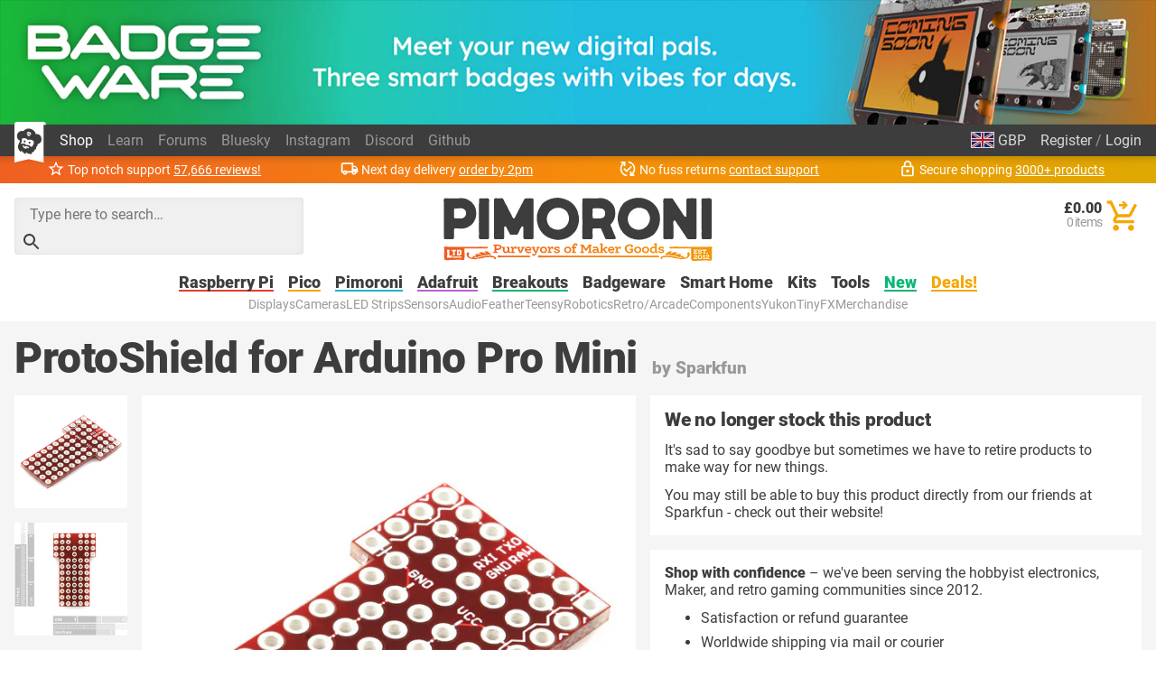

--- FILE ---
content_type: text/html; charset=utf-8
request_url: https://shop.pimoroni.com/products/protoshield-for-arduino-pro-mini
body_size: 71559
content:
<!DOCTYPE html>
<html lang="en" class="no-js">
  <head>
    <meta charset="utf-8">
    <meta name="msvalidate.01" content="866871AA68214DAE4A6DCB5EBC4B48DD" />
    <meta name="google-site-verification" content="VAvr7XhMY-0pq6up3-5ddI8fJTwStue9CdQ1g5jTRKc" />
    <meta name="format-detection" content="telephone=no">
    <meta name="ahrefs-site-verification" content="80bffae997b5c3871f1ea4060d8d064f356a5688de6275746642e0b44560aa8e">
    <meta name="viewport" content="width=device-width, initial-scale=1.0, viewport-fit=cover">

    <link rel="shortcut icon" href="//shop.pimoroni.com/cdn/shop/t/114/assets/favicon.png?v=46731808014570061601761129868" type="image/x-icon" />
    <link rel="canonical" href="https://shop.pimoroni.com/products/protoshield-for-arduino-pro-mini" />
    
    <link href="//shop.pimoroni.com/cdn/shop/t/114/assets/pimoroni.css?v=100050192186071317011761129868" rel="stylesheet" type="text/css" media="all" />

    
    <title>ProtoShield for Arduino Pro Mini</title>
    

    
    <meta name="description" content="This is a small prototyping shield for the Arduino Pro Mini."/>
    

        <script type="application/ld+json">
      {
        "@context": "http://schema.org",
        "@type": "WebSite",
        "url": "https://shop.pimoroni.com/",
        "potentialAction": {
          "@type": "SearchAction",
          "target": "https://shop.pimoroni.com/?q={search}",
          "query-input": "required name=search"
        }

      }
    </script>

    <script type="application/ld+json">
      {
        "@context": "http://schema.org",
        "@type": "Organization",
        "name": "Pimoroni",
        "aggregateRating": {
          "@type": "AggregateRating",
          "ratingValue": 4.9,
          "bestRating": 5,
          "reviewCount": "57666"
        }
      }
    </script>
    <meta name="twitter:card" content="summary_large_image">
    <meta name="twitter:site" content="@pimoroni">
    <meta name="twitter:title" content="ProtoShield for Arduino Pro Mini">
    <meta name="twitter:description" content="This is a small prototyping shield for the Arduino Pro Mini.">
    <meta name="twitter:image" content="https://shop.pimoroni.com/cdn/shop/products/09709-01_large.jpg?v=1445103141">

    
    <script type="application/ld+json">
      {
        "@context": "http://schema.org/",
        "@type": "Product",
        "url": "https://shop.pimoroni.com/products/protoshield-for-arduino-pro-mini",
        "name": "ProtoShield for Arduino Pro Mini",
        "image": "https://shop.pimoroni.com/cdn/shop/products/09709-01_1024x1024.jpg?v=1445103141",
        "description": "This is a small prototyping shield for the Arduino Pro Mini.",
        "sku": "DEV-09709",
        "gtin13": "0704256793005",
        "mpn": "0704256793005",
        "brand": {
          "@type": "Brand",
          "name": "Sparkfun"
        },
        
        "offers": [
          
          {
            "@type": "Offer",
            "availability": "http://schema.org/OutOfStock",
            "price": "3.00",
            "priceCurrency": "GBP",
            "itemCondition": "http://schema.org/NewCondition",
            "sku": "DEV-09709",
            "gtin13": "0704256793005",
            "mpn": "0704256793005",
            "url": "https://shop.pimoroni.com/products/protoshield-for-arduino-pro-mini?variant=7399428161"
          } 
          
        ]
      }
    </script>


        <style>
      body {overflow-y: scroll;}

      @font-face {font-family: "Roboto"; font-style: normal; font-weight: 400; font-display: swap; src: local(""), url("//shop.pimoroni.com/cdn/shop/t/114/assets/roboto-v29-latin-regular.woff2?v=152890170663792886011761129868") format('woff2'), url("//shop.pimoroni.com/cdn/shop/t/114/assets/roboto-v29-latin-regular.woff?v=170288419559732164981761129868") format('woff');}
      @font-face {font-family: "Roboto"; font-style: normal; font-weight: 900; font-display: swap; src: local(''), url("//shop.pimoroni.com/cdn/shop/t/114/assets/roboto-v29-latin-900.woff2?v=88659343990966273741761129868") format('woff2'), url("//shop.pimoroni.com/cdn/shop/t/114/assets/roboto-v29-latin-900.woff?v=124371858198706804741761129868") format('woff');}
    </style>

    <script>
      // localStorage shorthand
      set = (k, v) => {localStorage.setItem(k, v)}
      get = (k, d = null) => {return localStorage.getItem(k) || d}

      // document.write shorthand
      write = (v) => {document.write(v)}

      // url parameter shorthand
      const _usp = new URLSearchParams(window.location.search)
      urlGet = (k, d = null) => {return _usp.get(k) || d}

      // logging helpers
      debugging = false
      debug = (...args) => {if(debugging) {console.log("DEBUG:", ...args)}}
      error = (...args) => {if(debugging) {console.error("ERROR:", ...args)}}
      warn = (...args) => {if(debugging) {console.warn("WARNING:", ...args)}}
      todo = (...args) => {if(debugging) {console.warn("TODO:", ...args)}}

      var exchange_rates = {
        "GBP": 1.0,
        "USD": 1.33,
        "EUR": 1.19,
        "JPY": 194.74,
        "AUD": 2.06,
        "NOK": 13.74,
        "CHF": 1.11,
        "NZD": 2.24,
        "CAD": 1.86,
        "BTC": 12.87
      }

      /* Zepto v1.2.0-30-gb5ed8d6 - zepto event ajax callbacks deferred - zeptojs.com/license */
      !function(t,e){"function"==typeof define&&define.amd?define(function(){return e(t)}):e(t)}(window,function(t){var e=function(){function L(t){return null==t?String(t):T[S.call(t)]||"object"}function k(t){return"function"==L(t)}function F(t){return null!=t&&t==t.window}function $(t){return null!=t&&t.nodeType==t.DOCUMENT_NODE}function M(t){return"object"==L(t)}function Z(t){return M(t)&&!F(t)&&Object.getPrototypeOf(t)==Object.prototype}function R(t){var e=!!t&&"length"in t&&t.length,n=r.type(t);return"function"!=n&&!F(t)&&("array"==n||0===e||"number"==typeof e&&e>0&&e-1 in t)}function q(t){return a.call(t,function(t){return null!=t})}function W(t){return t.length>0?r.fn.concat.apply([],t):t}function z(t){return t.replace(/::/g,"/").replace(/([A-Z]+)([A-Z][a-z])/g,"$1_$2").replace(/([a-z\d])([A-Z])/g,"$1_$2").replace(/_/g,"-").toLowerCase()}function H(t){return t in l?l[t]:l[t]=new RegExp("(^|\\s)"+t+"(\\s|$)")}function V(t,e){return"number"!=typeof e||h[z(t)]?e:e+"px"}function _(t){var e,n;return c[t]||(e=f.createElement(t),f.body.appendChild(e),n=getComputedStyle(e,"").getPropertyValue("display"),e.parentNode.removeChild(e),"none"==n&&(n="block"),c[t]=n),c[t]}function B(t){return"children"in t?u.call(t.children):r.map(t.childNodes,function(t){return 1==t.nodeType?t:void 0})}function I(t,e){var n,r=t?t.length:0;for(n=0;r>n;n++)this[n]=t[n];this.length=r,this.selector=e||""}function X(t,r,i){for(n in r)i&&(Z(r[n])||D(r[n]))?(Z(r[n])&&!Z(t[n])&&(t[n]={}),D(r[n])&&!D(t[n])&&(t[n]=[]),X(t[n],r[n],i)):r[n]!==e&&(t[n]=r[n])}function J(t,e){return null==e?r(t):r(t).filter(e)}function U(t,e,n,r){return k(e)?e.call(t,n,r):e}function Y(t,e,n){null==n?t.removeAttribute(e):t.setAttribute(e,n)}function G(t,n){var r=t.className||"",i=r&&r.baseVal!==e;return n===e?i?r.baseVal:r:void(i?r.baseVal=n:t.className=n)}function K(t){try{return t?"true"==t||("false"==t?!1:"null"==t?null:+t+""==t?+t:/^[\[\{]/.test(t)?r.parseJSON(t):t):t}catch(e){return t}}function Q(t,e){e(t);for(var n=0,r=t.childNodes.length;r>n;n++)Q(t.childNodes[n],e)}var e,n,r,i,N,O,o=[],s=o.concat,a=o.filter,u=o.slice,f=t.document,c={},l={},h={"column-count":1,columns:1,"font-weight":1,"line-height":1,opacity:1,"z-index":1,zoom:1},p=/^\s*<(\w+|!)[^>]*>/,d=/^<(\w+)\s*\/?>(?:<\/\1>|)$/,m=/<(?!area|br|col|embed|hr|img|input|link|meta|param)(([\w:]+)[^>]*)\/>/gi,g=/^(?:body|html)$/i,v=/([A-Z])/g,y=["val","css","html","text","data","width","height","offset"],x=["after","prepend","before","append"],b=f.createElement("table"),E=f.createElement("tr"),w={tr:f.createElement("tbody"),tbody:b,thead:b,tfoot:b,td:E,th:E,"*":f.createElement("div")},j=/^[\w-]*$/,T={},S=T.toString,C={},P=f.createElement("div"),A={tabindex:"tabIndex",readonly:"readOnly","for":"htmlFor","class":"className",maxlength:"maxLength",cellspacing:"cellSpacing",cellpadding:"cellPadding",rowspan:"rowSpan",colspan:"colSpan",usemap:"useMap",frameborder:"frameBorder",contenteditable:"contentEditable"},D=Array.isArray||function(t){return t instanceof Array};return C.matches=function(t,e){if(!e||!t||1!==t.nodeType)return!1;var n=t.matches||t.webkitMatchesSelector||t.mozMatchesSelector||t.oMatchesSelector||t.matchesSelector;if(n)return n.call(t,e);var r,i=t.parentNode,o=!i;return o&&(i=P).appendChild(t),r=~C.qsa(i,e).indexOf(t),o&&P.removeChild(t),r},N=function(t){return t.replace(/-+(.)?/g,function(t,e){return e?e.toUpperCase():""})},O=function(t){return a.call(t,function(e,n){return t.indexOf(e)==n})},C.fragment=function(t,n,i){var o,s,a;return d.test(t)&&(o=r(f.createElement(RegExp.$1))),o||(t.replace&&(t=t.replace(m,"<$1></$2>")),n===e&&(n=p.test(t)&&RegExp.$1),n in w||(n="*"),a=w[n],a.innerHTML=""+t,o=r.each(u.call(a.childNodes),function(){a.removeChild(this)})),Z(i)&&(s=r(o),r.each(i,function(t,e){y.indexOf(t)>-1?s[t](e):s.attr(t,e)})),o},C.Z=function(t,e){return new I(t,e)},C.isZ=function(t){return t instanceof C.Z},C.init=function(t,n){var i;if(!t)return C.Z();if("string"==typeof t)if(t=t.trim(),"<"==t[0]&&p.test(t))i=C.fragment(t,RegExp.$1,n),t=null;else{if(n!==e)return r(n).find(t);i=C.qsa(f,t)}else{if(k(t))return r(f).ready(t);if(C.isZ(t))return t;if(D(t))i=q(t);else if(M(t))i=[t],t=null;else if(p.test(t))i=C.fragment(t.trim(),RegExp.$1,n),t=null;else{if(n!==e)return r(n).find(t);i=C.qsa(f,t)}}return C.Z(i,t)},r=function(t,e){return C.init(t,e)},r.extend=function(t){var e,n=u.call(arguments,1);return"boolean"==typeof t&&(e=t,t=n.shift()),n.forEach(function(n){X(t,n,e)}),t},C.qsa=function(t,e){var n,r="#"==e[0],i=!r&&"."==e[0],o=r||i?e.slice(1):e,s=j.test(o);return t.getElementById&&s&&r?(n=t.getElementById(o))?[n]:[]:1!==t.nodeType&&9!==t.nodeType&&11!==t.nodeType?[]:u.call(s&&!r&&t.getElementsByClassName?i?t.getElementsByClassName(o):t.getElementsByTagName(e):t.querySelectorAll(e))},r.contains=f.documentElement.contains?function(t,e){return t!==e&&t.contains(e)}:function(t,e){for(;e&&(e=e.parentNode);)if(e===t)return!0;return!1},r.type=L,r.isFunction=k,r.isWindow=F,r.isArray=D,r.isPlainObject=Z,r.isEmptyObject=function(t){var e;for(e in t)return!1;return!0},r.isNumeric=function(t){var e=Number(t),n=typeof t;return null!=t&&"boolean"!=n&&("string"!=n||t.length)&&!isNaN(e)&&isFinite(e)||!1},r.inArray=function(t,e,n){return o.indexOf.call(e,t,n)},r.camelCase=N,r.trim=function(t){return null==t?"":String.prototype.trim.call(t)},r.uuid=0,r.support={},r.expr={},r.noop=function(){},r.map=function(t,e){var n,i,o,r=[];if(R(t))for(i=0;i<t.length;i++)n=e(t[i],i),null!=n&&r.push(n);else for(o in t)n=e(t[o],o),null!=n&&r.push(n);return W(r)},r.each=function(t,e){var n,r;if(R(t)){for(n=0;n<t.length;n++)if(e.call(t[n],n,t[n])===!1)return t}else for(r in t)if(e.call(t[r],r,t[r])===!1)return t;return t},r.grep=function(t,e){return a.call(t,e)},t.JSON&&(r.parseJSON=JSON.parse),r.each("Boolean Number String Function Array Date RegExp Object Error".split(" "),function(t,e){T["[object "+e+"]"]=e.toLowerCase()}),r.fn={constructor:C.Z,length:0,forEach:o.forEach,reduce:o.reduce,push:o.push,sort:o.sort,splice:o.splice,indexOf:o.indexOf,concat:function(){var t,e,n=[];for(t=0;t<arguments.length;t++)e=arguments[t],n[t]=C.isZ(e)?e.toArray():e;return s.apply(C.isZ(this)?this.toArray():this,n)},map:function(t){return r(r.map(this,function(e,n){return t.call(e,n,e)}))},slice:function(){return r(u.apply(this,arguments))},ready:function(e){if("complete"===f.readyState||"loading"!==f.readyState&&!f.documentElement.doScroll)setTimeout(function(){e(r)},0);else{var n=function(){f.removeEventListener("DOMContentLoaded",n,!1),t.removeEventListener("load",n,!1),e(r)};f.addEventListener("DOMContentLoaded",n,!1),t.addEventListener("load",n,!1)}return this},get:function(t){return t===e?u.call(this):this[t>=0?t:t+this.length]},toArray:function(){return this.get()},size:function(){return this.length},remove:function(){return this.each(function(){null!=this.parentNode&&this.parentNode.removeChild(this)})},each:function(t){return o.every.call(this,function(e,n){return t.call(e,n,e)!==!1}),this},filter:function(t){return k(t)?this.not(this.not(t)):r(a.call(this,function(e){return C.matches(e,t)}))},add:function(t,e){return r(O(this.concat(r(t,e))))},is:function(t){return"string"==typeof t?this.length>0&&C.matches(this[0],t):t&&this.selector==t.selector},not:function(t){var n=[];if(k(t)&&t.call!==e)this.each(function(e){t.call(this,e)||n.push(this)});else{var i="string"==typeof t?this.filter(t):R(t)&&k(t.item)?u.call(t):r(t);this.forEach(function(t){i.indexOf(t)<0&&n.push(t)})}return r(n)},has:function(t){return this.filter(function(){return M(t)?r.contains(this,t):r(this).find(t).size()})},eq:function(t){return-1===t?this.slice(t):this.slice(t,+t+1)},first:function(){var t=this[0];return t&&!M(t)?t:r(t)},last:function(){var t=this[this.length-1];return t&&!M(t)?t:r(t)},find:function(t){var e,n=this;return e=t?"object"==typeof t?r(t).filter(function(){var t=this;return o.some.call(n,function(e){return r.contains(e,t)})}):1==this.length?r(C.qsa(this[0],t)):this.map(function(){return C.qsa(this,t)}):r()},closest:function(t,e){var n=[],i="object"==typeof t&&r(t);return this.each(function(r,o){for(;o&&!(i?i.indexOf(o)>=0:C.matches(o,t));)o=o!==e&&!$(o)&&o.parentNode;o&&n.indexOf(o)<0&&n.push(o)}),r(n)},parents:function(t){for(var e=[],n=this;n.length>0;)n=r.map(n,function(t){return(t=t.parentNode)&&!$(t)&&e.indexOf(t)<0?(e.push(t),t):void 0});return J(e,t)},parent:function(t){return J(O(this.pluck("parentNode")),t)},children:function(t){return J(this.map(function(){return B(this)}),t)},contents:function(){return this.map(function(){return this.contentDocument||u.call(this.childNodes)})},siblings:function(t){return J(this.map(function(t,e){return a.call(B(e.parentNode),function(t){return t!==e})}),t)},empty:function(){return this.each(function(){this.innerHTML=""})},pluck:function(t){return r.map(this,function(e){return e[t]})},show:function(){return this.each(function(){"none"==this.style.display&&(this.style.display=""),"none"==getComputedStyle(this,"").getPropertyValue("display")&&(this.style.display=_(this.nodeName))})},replaceWith:function(t){return this.before(t).remove()},wrap:function(t){var e=k(t);if(this[0]&&!e)var n=r(t).get(0),i=n.parentNode||this.length>1;return this.each(function(o){r(this).wrapAll(e?t.call(this,o):i?n.cloneNode(!0):n)})},wrapAll:function(t){if(this[0]){r(this[0]).before(t=r(t));for(var e;(e=t.children()).length;)t=e.first();r(t).append(this)}return this},wrapInner:function(t){var e=k(t);return this.each(function(n){var i=r(this),o=i.contents(),s=e?t.call(this,n):t;o.length?o.wrapAll(s):i.append(s)})},unwrap:function(){return this.parent().each(function(){r(this).replaceWith(r(this).children())}),this},clone:function(){return this.map(function(){return this.cloneNode(!0)})},hide:function(){return this.css("display","none")},toggle:function(t){return this.each(function(){var n=r(this);(t===e?"none"==n.css("display"):t)?n.show():n.hide()})},prev:function(t){return r(this.pluck("previousElementSibling")).filter(t||"*")},next:function(t){return r(this.pluck("nextElementSibling")).filter(t||"*")},html:function(t){return 0 in arguments?this.each(function(e){var n=this.innerHTML;r(this).empty().append(U(this,t,e,n))}):0 in this?this[0].innerHTML:null},text:function(t){return 0 in arguments?this.each(function(e){var n=U(this,t,e,this.textContent);this.textContent=null==n?"":""+n}):0 in this?this.pluck("textContent").join(""):null},attr:function(t,r){var i;return"string"!=typeof t||1 in arguments?this.each(function(e){if(1===this.nodeType)if(M(t))for(n in t)Y(this,n,t[n]);else Y(this,t,U(this,r,e,this.getAttribute(t)))}):0 in this&&1==this[0].nodeType&&null!=(i=this[0].getAttribute(t))?i:e},removeAttr:function(t){return this.each(function(){1===this.nodeType&&t.split(" ").forEach(function(t){Y(this,t)},this)})},prop:function(t,e){return t=A[t]||t,"string"!=typeof t||1 in arguments?this.each(function(r){if(M(t))for(n in t)this[A[n]||n]=t[n];else this[t]=U(this,e,r,this[t])}):this[0]&&this[0][t]},removeProp:function(t){return t=A[t]||t,this.each(function(){delete this[t]})},data:function(t,n){var r="data-"+t.replace(v,"-$1").toLowerCase(),i=1 in arguments?this.attr(r,n):this.attr(r);return null!==i?K(i):e},val:function(t){return 0 in arguments?(null==t&&(t=""),this.each(function(e){this.value=U(this,t,e,this.value)})):this[0]&&(this[0].multiple?r(this[0]).find("option").filter(function(){return this.selected}).pluck("value"):this[0].value)},offset:function(e){if(e)return this.each(function(t){var n=r(this),i=U(this,e,t,n.offset()),o=n.offsetParent().offset(),s={top:i.top-o.top,left:i.left-o.left};"static"==n.css("position")&&(s.position="relative"),n.css(s)});if(!this.length)return null;if(f.documentElement!==this[0]&&!r.contains(f.documentElement,this[0]))return{top:0,left:0};var n=this[0].getBoundingClientRect();return{left:n.left+t.pageXOffset,top:n.top+t.pageYOffset,width:Math.round(n.width),height:Math.round(n.height)}},css:function(t,e){if(arguments.length<2){var i=this[0];if("string"==typeof t){if(!i)return;return i.style[N(t)]||getComputedStyle(i,"").getPropertyValue(t)}if(D(t)){if(!i)return;var o={},s=getComputedStyle(i,"");return r.each(t,function(t,e){o[e]=i.style[N(e)]||s.getPropertyValue(e)}),o}}var a="";if("string"==L(t))e||0===e?a=z(t)+":"+V(t,e):this.each(function(){this.style.removeProperty(z(t))});else for(n in t)t[n]||0===t[n]?a+=z(n)+":"+V(n,t[n])+";":this.each(function(){this.style.removeProperty(z(n))});return this.each(function(){this.style.cssText+=";"+a})},index:function(t){return t?this.indexOf(r(t)[0]):this.parent().children().indexOf(this[0])},hasClass:function(t){return t?o.some.call(this,function(t){return this.test(G(t))},H(t)):!1},addClass:function(t){return t?this.each(function(e){if("className"in this){i=[];var n=G(this),o=U(this,t,e,n);o.split(/\s+/g).forEach(function(t){r(this).hasClass(t)||i.push(t)},this),i.length&&G(this,n+(n?" ":"")+i.join(" "))}}):this},removeClass:function(t){return this.each(function(n){if("className"in this){if(t===e)return G(this,"");i=G(this),U(this,t,n,i).split(/\s+/g).forEach(function(t){i=i.replace(H(t)," ")}),G(this,i.trim())}})},toggleClass:function(t,n){return t?this.each(function(i){var o=r(this),s=U(this,t,i,G(this));s.split(/\s+/g).forEach(function(t){(n===e?!o.hasClass(t):n)?o.addClass(t):o.removeClass(t)})}):this},scrollTop:function(t){if(this.length){var n="scrollTop"in this[0];return t===e?n?this[0].scrollTop:this[0].pageYOffset:this.each(n?function(){this.scrollTop=t}:function(){this.scrollTo(this.scrollX,t)})}},scrollLeft:function(t){if(this.length){var n="scrollLeft"in this[0];return t===e?n?this[0].scrollLeft:this[0].pageXOffset:this.each(n?function(){this.scrollLeft=t}:function(){this.scrollTo(t,this.scrollY)})}},position:function(){if(this.length){var t=this[0],e=this.offsetParent(),n=this.offset(),i=g.test(e[0].nodeName)?{top:0,left:0}:e.offset();return n.top-=parseFloat(r(t).css("margin-top"))||0,n.left-=parseFloat(r(t).css("margin-left"))||0,i.top+=parseFloat(r(e[0]).css("border-top-width"))||0,i.left+=parseFloat(r(e[0]).css("border-left-width"))||0,{top:n.top-i.top,left:n.left-i.left}}},offsetParent:function(){return this.map(function(){for(var t=this.offsetParent||f.body;t&&!g.test(t.nodeName)&&"static"==r(t).css("position");)t=t.offsetParent;return t})}},r.fn.detach=r.fn.remove,["width","height"].forEach(function(t){var n=t.replace(/./,function(t){return t[0].toUpperCase()});r.fn[t]=function(i){var o,s=this[0];return i===e?F(s)?s["inner"+n]:$(s)?s.documentElement["scroll"+n]:(o=this.offset())&&o[t]:this.each(function(e){s=r(this),s.css(t,U(this,i,e,s[t]()))})}}),x.forEach(function(n,i){var o=i%2;r.fn[n]=function(){var n,a,s=r.map(arguments,function(t){var i=[];return n=L(t),"array"==n?(t.forEach(function(t){return t.nodeType!==e?i.push(t):r.zepto.isZ(t)?i=i.concat(t.get()):void(i=i.concat(C.fragment(t)))}),i):"object"==n||null==t?t:C.fragment(t)}),u=this.length>1;return s.length<1?this:this.each(function(e,n){a=o?n:n.parentNode,n=0==i?n.nextSibling:1==i?n.firstChild:2==i?n:null;var c=r.contains(f.documentElement,a);s.forEach(function(e){if(u)e=e.cloneNode(!0);else if(!a)return r(e).remove();a.insertBefore(e,n),c&&Q(e,function(e){if(!(null==e.nodeName||"SCRIPT"!==e.nodeName.toUpperCase()||e.type&&"text/javascript"!==e.type||e.src)){var n=e.ownerDocument?e.ownerDocument.defaultView:t;n.eval.call(n,e.innerHTML)}})})})},r.fn[o?n+"To":"insert"+(i?"Before":"After")]=function(t){return r(t)[n](this),this}}),C.Z.prototype=I.prototype=r.fn,C.uniq=O,C.deserializeValue=K,r.zepto=C,r}();return t.Zepto=e,void 0===t.$&&(t.$=e),function(e){function h(t){return t._zid||(t._zid=n++)}function p(t,e,n,r){if(e=d(e),e.ns)var i=m(e.ns);return(a[h(t)]||[]).filter(function(t){return t&&(!e.e||t.e==e.e)&&(!e.ns||i.test(t.ns))&&(!n||h(t.fn)===h(n))&&(!r||t.sel==r)})}function d(t){var e=(""+t).split(".");return{e:e[0],ns:e.slice(1).sort().join(" ")}}function m(t){return new RegExp("(?:^| )"+t.replace(" "," .* ?")+"(?: |$)")}function g(t,e){return t.del&&!f&&t.e in c||!!e}function v(t){return l[t]||f&&c[t]||t}function y(t,n,i,o,s,u,f){var c=h(t),p=a[c]||(a[c]=[]);n.split(/\s/).forEach(function(n){if("ready"==n)return e(document).ready(i);var a=d(n);a.fn=i,a.sel=s,a.e in l&&(i=function(t){var n=t.relatedTarget;return!n||n!==this&&!e.contains(this,n)?a.fn.apply(this,arguments):void 0}),a.del=u;var c=u||i;a.proxy=function(e){if(e=T(e),!e.isImmediatePropagationStopped()){e.data=o;var n=c.apply(t,e._args==r?[e]:[e].concat(e._args));return n===!1&&(e.preventDefault(),e.stopPropagation()),n}},a.i=p.length,p.push(a),"addEventListener"in t&&t.addEventListener(v(a.e),a.proxy,g(a,f))})}function x(t,e,n,r,i){var o=h(t);(e||"").split(/\s/).forEach(function(e){p(t,e,n,r).forEach(function(e){delete a[o][e.i],"removeEventListener"in t&&t.removeEventListener(v(e.e),e.proxy,g(e,i))})})}function T(t,n){if(n||!t.isDefaultPrevented){n||(n=t),e.each(j,function(e,r){var i=n[e];t[e]=function(){return this[r]=b,i&&i.apply(n,arguments)},t[r]=E});try{t.timeStamp||(t.timeStamp=Date.now())}catch(i){}(n.defaultPrevented!==r?n.defaultPrevented:"returnValue"in n?n.returnValue===!1:n.getPreventDefault&&n.getPreventDefault())&&(t.isDefaultPrevented=b)}return t}function S(t){var e,n={originalEvent:t};for(e in t)w.test(e)||t[e]===r||(n[e]=t[e]);return T(n,t)}var r,n=1,i=Array.prototype.slice,o=e.isFunction,s=function(t){return"string"==typeof t},a={},u={},f="onfocusin"in t,c={focus:"focusin",blur:"focusout"},l={mouseenter:"mouseover",mouseleave:"mouseout"};u.click=u.mousedown=u.mouseup=u.mousemove="MouseEvents",e.event={add:y,remove:x},e.proxy=function(t,n){var r=2 in arguments&&i.call(arguments,2);if(o(t)){var a=function(){return t.apply(n,r?r.concat(i.call(arguments)):arguments)};return a._zid=h(t),a}if(s(n))return r?(r.unshift(t[n],t),e.proxy.apply(null,r)):e.proxy(t[n],t);throw new TypeError("expected function")},e.fn.bind=function(t,e,n){return this.on(t,e,n)},e.fn.unbind=function(t,e){return this.off(t,e)},e.fn.one=function(t,e,n,r){return this.on(t,e,n,r,1)};var b=function(){return!0},E=function(){return!1},w=/^([A-Z]|returnValue$|layer[XY]$|webkitMovement[XY]$)/,j={preventDefault:"isDefaultPrevented",stopImmediatePropagation:"isImmediatePropagationStopped",stopPropagation:"isPropagationStopped"};e.fn.delegate=function(t,e,n){return this.on(e,t,n)},e.fn.undelegate=function(t,e,n){return this.off(e,t,n)},e.fn.live=function(t,n){return e(document.body).delegate(this.selector,t,n),this},e.fn.die=function(t,n){return e(document.body).undelegate(this.selector,t,n),this},e.fn.on=function(t,n,a,u,f){var c,l,h=this;return t&&!s(t)?(e.each(t,function(t,e){h.on(t,n,a,e,f)}),h):(s(n)||o(u)||u===!1||(u=a,a=n,n=r),(u===r||a===!1)&&(u=a,a=r),u===!1&&(u=E),h.each(function(r,o){f&&(c=function(t){return x(o,t.type,u),u.apply(this,arguments)}),n&&(l=function(t){var r,s=e(t.target).closest(n,o).get(0);return s&&s!==o?(r=e.extend(S(t),{currentTarget:s,liveFired:o}),(c||u).apply(s,[r].concat(i.call(arguments,1)))):void 0}),y(o,t,u,a,n,l||c)}))},e.fn.off=function(t,n,i){var a=this;return t&&!s(t)?(e.each(t,function(t,e){a.off(t,n,e)}),a):(s(n)||o(i)||i===!1||(i=n,n=r),i===!1&&(i=E),a.each(function(){x(this,t,i,n)}))},e.fn.trigger=function(t,n){return t=s(t)||e.isPlainObject(t)?e.Event(t):T(t),t._args=n,this.each(function(){t.type in c&&"function"==typeof this[t.type]?this[t.type]():"dispatchEvent"in this?this.dispatchEvent(t):e(this).triggerHandler(t,n)})},e.fn.triggerHandler=function(t,n){var r,i;return this.each(function(o,a){r=S(s(t)?e.Event(t):t),r._args=n,r.target=a,e.each(p(a,t.type||t),function(t,e){return i=e.proxy(r),r.isImmediatePropagationStopped()?!1:void 0})}),i},"focusin focusout focus blur load resize scroll unload click dblclick mousedown mouseup mousemove mouseover mouseout mouseenter mouseleave change select keydown keypress keyup error".split(" ").forEach(function(t){e.fn[t]=function(e){return 0 in arguments?this.bind(t,e):this.trigger(t)}}),e.Event=function(t,e){s(t)||(e=t,t=e.type);var n=document.createEvent(u[t]||"Events"),r=!0;if(e)for(var i in e)"bubbles"==i?r=!!e[i]:n[i]=e[i];return n.initEvent(t,r,!0),T(n)}}(e),function(e){function p(t,n,r){var i=e.Event(n);return e(t).trigger(i,r),!i.isDefaultPrevented()}function d(t,e,n,i){return t.global?p(e||r,n,i):void 0}function m(t){t.global&&0===e.active++&&d(t,null,"ajaxStart")}function g(t){t.global&&!--e.active&&d(t,null,"ajaxStop")}function v(t,e){var n=e.context;return e.beforeSend.call(n,t,e)===!1||d(e,n,"ajaxBeforeSend",[t,e])===!1?!1:void d(e,n,"ajaxSend",[t,e])}function y(t,e,n,r){var i=n.context,o="success";n.success.call(i,t,o,e),r&&r.resolveWith(i,[t,o,e]),d(n,i,"ajaxSuccess",[e,n,t]),b(o,e,n)}function x(t,e,n,r,i){var o=r.context;r.error.call(o,n,e,t),i&&i.rejectWith(o,[n,e,t]),d(r,o,"ajaxError",[n,r,t||e]),b(e,n,r)}function b(t,e,n){var r=n.context;n.complete.call(r,e,t),d(n,r,"ajaxComplete",[e,n]),g(n)}function E(t,e,n){if(n.dataFilter==w)return t;var r=n.context;return n.dataFilter.call(r,t,e)}function w(){}function j(t){return t&&(t=t.split(";",2)[0]),t&&(t==c?"html":t==f?"json":a.test(t)?"script":u.test(t)&&"xml")||"text"}function T(t,e){return""==e?t:(t+"&"+e).replace(/[&?]{1,2}/,"?")}function S(t){t.processData&&t.data&&"string"!=e.type(t.data)&&(t.data=e.param(t.data,t.traditional)),!t.data||t.type&&"GET"!=t.type.toUpperCase()&&"jsonp"!=t.dataType||(t.url=T(t.url,t.data),t.data=void 0)}function C(t,n,r,i){return e.isFunction(n)&&(i=r,r=n,n=void 0),e.isFunction(r)||(i=r,r=void 0),{url:t,data:n,success:r,dataType:i}}function O(t,n,r,i){var o,s=e.isArray(n),a=e.isPlainObject(n);e.each(n,function(n,u){o=e.type(u),i&&(n=r?i:i+"["+(a||"object"==o||"array"==o?n:"")+"]"),!i&&s?t.add(u.name,u.value):"array"==o||!r&&"object"==o?O(t,u,r,n):t.add(n,u)})}var i,o,n=+new Date,r=t.document,s=/<script\b[^<]*(?:(?!<\/script>)<[^<]*)*<\/script>/gi,a=/^(?:text|application)\/javascript/i,u=/^(?:text|application)\/xml/i,f="application/json",c="text/html",l=/^\s*$/,h=r.createElement("a");h.href=t.location.href,e.active=0,e.ajaxJSONP=function(i,o){if(!("type"in i))return e.ajax(i);var c,p,s=i.jsonpCallback,a=(e.isFunction(s)?s():s)||"Zepto"+n++,u=r.createElement("script"),f=t[a],l=function(t){e(u).triggerHandler("error",t||"abort")},h={abort:l};return o&&o.promise(h),e(u).on("load error",function(n,r){clearTimeout(p),e(u).off().remove(),"error"!=n.type&&c?y(c[0],h,i,o):x(null,r||"error",h,i,o),t[a]=f,c&&e.isFunction(f)&&f(c[0]),f=c=void 0}),v(h,i)===!1?(l("abort"),h):(t[a]=function(){c=arguments},u.src=i.url.replace(/\?(.+)=\?/,"?$1="+a),r.head.appendChild(u),i.timeout>0&&(p=setTimeout(function(){l("timeout")},i.timeout)),h)},e.ajaxSettings={type:"GET",beforeSend:w,success:w,error:w,complete:w,context:null,global:!0,xhr:function(){return new t.XMLHttpRequest},accepts:{script:"text/javascript, application/javascript, application/x-javascript",json:f,xml:"application/xml, text/xml",html:c,text:"text/plain"},crossDomain:!1,timeout:0,processData:!0,cache:!0,dataFilter:w},e.ajax=function(n){var u,f,s=e.extend({},n||{}),a=e.Deferred&&e.Deferred();for(i in e.ajaxSettings)void 0===s[i]&&(s[i]=e.ajaxSettings[i]);m(s),s.crossDomain||(u=r.createElement("a"),u.href=s.url,u.href=u.href,s.crossDomain=h.protocol+"//"+h.host!=u.protocol+"//"+u.host),s.url||(s.url=t.location.toString()),(f=s.url.indexOf("#"))>-1&&(s.url=s.url.slice(0,f)),S(s);var c=s.dataType,p=/\?.+=\?/.test(s.url);if(p&&(c="jsonp"),s.cache!==!1&&(n&&n.cache===!0||"script"!=c&&"jsonp"!=c)||(s.url=T(s.url,"_="+Date.now())),"jsonp"==c)return p||(s.url=T(s.url,s.jsonp?s.jsonp+"=?":s.jsonp===!1?"":"callback=?")),e.ajaxJSONP(s,a);var P,d=s.accepts[c],g={},b=function(t,e){g[t.toLowerCase()]=[t,e]},C=/^([\w-]+:)\/\//.test(s.url)?RegExp.$1:t.location.protocol,N=s.xhr(),O=N.setRequestHeader;if(a&&a.promise(N),s.crossDomain||b("X-Requested-With","XMLHttpRequest"),b("Accept",d||"*/*"),(d=s.mimeType||d)&&(d.indexOf(",")>-1&&(d=d.split(",",2)[0]),N.overrideMimeType&&N.overrideMimeType(d)),(s.contentType||s.contentType!==!1&&s.data&&"GET"!=s.type.toUpperCase())&&b("Content-Type",s.contentType||"application/x-www-form-urlencoded"),s.headers)for(o in s.headers)b(o,s.headers[o]);if(N.setRequestHeader=b,N.onreadystatechange=function(){if(4==N.readyState){N.onreadystatechange=w,clearTimeout(P);var t,n=!1;if(N.status>=200&&N.status<300||304==N.status||0==N.status&&"file:"==C){if(c=c||j(s.mimeType||N.getResponseHeader("content-type")),"arraybuffer"==N.responseType||"blob"==N.responseType)t=N.response;else{t=N.responseText;try{t=E(t,c,s),"script"==c?(1,eval)(t):"xml"==c?t=N.responseXML:"json"==c&&(t=l.test(t)?null:e.parseJSON(t))}catch(r){n=r}if(n)return x(n,"parsererror",N,s,a)}y(t,N,s,a)}else x(N.statusText||null,N.status?"error":"abort",N,s,a)}},v(N,s)===!1)return N.abort(),x(null,"abort",N,s,a),N;var A="async"in s?s.async:!0;if(N.open(s.type,s.url,A,s.username,s.password),s.xhrFields)for(o in s.xhrFields)N[o]=s.xhrFields[o];for(o in g)O.apply(N,g[o]);return s.timeout>0&&(P=setTimeout(function(){N.onreadystatechange=w,N.abort(),x(null,"timeout",N,s,a)},s.timeout)),N.send(s.data?s.data:null),N},e.get=function(){return e.ajax(C.apply(null,arguments))},e.post=function(){var t=C.apply(null,arguments);return t.type="POST",e.ajax(t)},e.getJSON=function(){var t=C.apply(null,arguments);return t.dataType="json",e.ajax(t)},e.fn.load=function(t,n,r){if(!this.length)return this;var a,i=this,o=t.split(/\s/),u=C(t,n,r),f=u.success;return o.length>1&&(u.url=o[0],a=o[1]),u.success=function(t){i.html(a?e("<div>").html(t.replace(s,"")).find(a):t),f&&f.apply(i,arguments)},e.ajax(u),this};var N=encodeURIComponent;e.param=function(t,n){var r=[];return r.add=function(t,n){e.isFunction(n)&&(n=n()),null==n&&(n=""),this.push(N(t)+"="+N(n))},O(r,t,n),r.join("&").replace(/%20/g,"+")}}(e),function(t){t.Callbacks=function(e){e=t.extend({},e);var n,r,i,o,s,a,u=[],f=!e.once&&[],c=function(t){for(n=e.memory&&t,r=!0,a=o||0,o=0,s=u.length,i=!0;u&&s>a;++a)if(u[a].apply(t[0],t[1])===!1&&e.stopOnFalse){n=!1;break}i=!1,u&&(f?f.length&&c(f.shift()):n?u.length=0:l.disable())},l={add:function(){if(u){var r=u.length,a=function(n){t.each(n,function(t,n){"function"==typeof n?e.unique&&l.has(n)||u.push(n):n&&n.length&&"string"!=typeof n&&a(n)})};a(arguments),i?s=u.length:n&&(o=r,c(n))}return this},remove:function(){return u&&t.each(arguments,function(e,n){for(var r;(r=t.inArray(n,u,r))>-1;)u.splice(r,1),i&&(s>=r&&--s,a>=r&&--a)}),this},has:function(e){return!(!u||!(e?t.inArray(e,u)>-1:u.length))},empty:function(){return s=u.length=0,this},disable:function(){return u=f=n=void 0,this},disabled:function(){return!u},lock:function(){return f=void 0,n||l.disable(),this},locked:function(){return!f},fireWith:function(t,e){return!u||r&&!f||(e=e||[],e=[t,e.slice?e.slice():e],i?f.push(e):c(e)),this},fire:function(){return l.fireWith(this,arguments)},fired:function(){return!!r}};return l}}(e),function(t){function n(e){var r=[["resolve","done",t.Callbacks({once:1,memory:1}),"resolved"],["reject","fail",t.Callbacks({once:1,memory:1}),"rejected"],["notify","progress",t.Callbacks({memory:1})]],i="pending",o={state:function(){return i},always:function(){return s.done(arguments).fail(arguments),this},then:function(){var e=arguments;return n(function(n){t.each(r,function(r,i){var a=t.isFunction(e[r])&&e[r];s[i[1]](function(){var e=a&&a.apply(this,arguments);if(e&&t.isFunction(e.promise))e.promise().done(n.resolve).fail(n.reject).progress(n.notify);else{var r=this===o?n.promise():this,s=a?[e]:arguments;n[i[0]+"With"](r,s)}})}),e=null}).promise()},promise:function(e){return null!=e?t.extend(e,o):o}},s={};return t.each(r,function(t,e){var n=e[2],a=e[3];o[e[1]]=n.add,a&&n.add(function(){i=a},r[1^t][2].disable,r[2][2].lock),s[e[0]]=function(){return s[e[0]+"With"](this===s?o:this,arguments),this},s[e[0]+"With"]=n.fireWith}),o.promise(s),e&&e.call(s,s),s}var e=Array.prototype.slice;t.when=function(r){var f,c,l,i=e.call(arguments),o=i.length,s=0,a=1!==o||r&&t.isFunction(r.promise)?o:0,u=1===a?r:n(),h=function(t,n,r){return function(i){n[t]=this,r[t]=arguments.length>1?e.call(arguments):i,r===f?u.notifyWith(n,r):--a||u.resolveWith(n,r)}};if(o>1)for(f=new Array(o),c=new Array(o),l=new Array(o);o>s;++s)i[s]&&t.isFunction(i[s].promise)?i[s].promise().done(h(s,l,i)).fail(u.reject).progress(h(s,c,f)):--a;return a||u.resolveWith(l,i),u.promise()},t.Deferred=n}(e),e});

      // algoliasearch lite 4.5.1
      !function(e,t){"object"==typeof exports&&"undefined"!=typeof module?module.exports=t():"function"==typeof define&&define.amd?define(t):(e=e||self).algoliasearch=t()}(this,(function(){"use strict";function e(e,t,r){return t in e?Object.defineProperty(e,t,{value:r,enumerable:!0,configurable:!0,writable:!0}):e[t]=r,e}function t(e,t){var r=Object.keys(e);if(Object.getOwnPropertySymbols){var n=Object.getOwnPropertySymbols(e);t&&(n=n.filter((function(t){return Object.getOwnPropertyDescriptor(e,t).enumerable}))),r.push.apply(r,n)}return r}function r(r){for(var n=1;n<arguments.length;n++){var o=null!=arguments[n]?arguments[n]:{};n%2?t(Object(o),!0).forEach((function(t){e(r,t,o[t])})):Object.getOwnPropertyDescriptors?Object.defineProperties(r,Object.getOwnPropertyDescriptors(o)):t(Object(o)).forEach((function(e){Object.defineProperty(r,e,Object.getOwnPropertyDescriptor(o,e))}))}return r}function n(e,t){if(null==e)return{};var r,n,o=function(e,t){if(null==e)return{};var r,n,o={},a=Object.keys(e);for(n=0;n<a.length;n++)r=a[n],t.indexOf(r)>=0||(o[r]=e[r]);return o}(e,t);if(Object.getOwnPropertySymbols){var a=Object.getOwnPropertySymbols(e);for(n=0;n<a.length;n++)r=a[n],t.indexOf(r)>=0||Object.prototype.propertyIsEnumerable.call(e,r)&&(o[r]=e[r])}return o}function o(e,t){return function(e){if(Array.isArray(e))return e}(e)||function(e,t){if(!(Symbol.iterator in Object(e)||"[object Arguments]"===Object.prototype.toString.call(e)))return;var r=[],n=!0,o=!1,a=void 0;try{for(var u,i=e[Symbol.iterator]();!(n=(u=i.next()).done)&&(r.push(u.value),!t||r.length!==t);n=!0);}catch(e){o=!0,a=e}finally{try{n||null==i.return||i.return()}finally{if(o)throw a}}return r}(e,t)||function(){throw new TypeError("Invalid attempt to destructure non-iterable instance")}()}function a(e){return function(e){if(Array.isArray(e)){for(var t=0,r=new Array(e.length);t<e.length;t++)r[t]=e[t];return r}}(e)||function(e){if(Symbol.iterator in Object(e)||"[object Arguments]"===Object.prototype.toString.call(e))return Array.from(e)}(e)||function(){throw new TypeError("Invalid attempt to spread non-iterable instance")}()}function u(e){var t,r="algoliasearch-client-js-".concat(e.key),n=function(){return void 0===t&&(t=e.localStorage||window.localStorage),t},a=function(){return JSON.parse(n().getItem(r)||"{}")};return{get:function(e,t){var r=arguments.length>2&&void 0!==arguments[2]?arguments[2]:{miss:function(){return Promise.resolve()}};return Promise.resolve().then((function(){var r=JSON.stringify(e),n=a()[r];return Promise.all([n||t(),void 0!==n])})).then((function(e){var t=o(e,2),n=t[0],a=t[1];return Promise.all([n,a||r.miss(n)])})).then((function(e){return o(e,1)[0]}))},set:function(e,t){return Promise.resolve().then((function(){var o=a();return o[JSON.stringify(e)]=t,n().setItem(r,JSON.stringify(o)),t}))},delete:function(e){return Promise.resolve().then((function(){var t=a();delete t[JSON.stringify(e)],n().setItem(r,JSON.stringify(t))}))},clear:function(){return Promise.resolve().then((function(){n().removeItem(r)}))}}}function i(e){var t=a(e.caches),r=t.shift();return void 0===r?{get:function(e,t){var r=arguments.length>2&&void 0!==arguments[2]?arguments[2]:{miss:function(){return Promise.resolve()}},n=t();return n.then((function(e){return Promise.all([e,r.miss(e)])})).then((function(e){return o(e,1)[0]}))},set:function(e,t){return Promise.resolve(t)},delete:function(e){return Promise.resolve()},clear:function(){return Promise.resolve()}}:{get:function(e,n){var o=arguments.length>2&&void 0!==arguments[2]?arguments[2]:{miss:function(){return Promise.resolve()}};return r.get(e,n,o).catch((function(){return i({caches:t}).get(e,n,o)}))},set:function(e,n){return r.set(e,n).catch((function(){return i({caches:t}).set(e,n)}))},delete:function(e){return r.delete(e).catch((function(){return i({caches:t}).delete(e)}))},clear:function(){return r.clear().catch((function(){return i({caches:t}).clear()}))}}}function s(){var e=arguments.length>0&&void 0!==arguments[0]?arguments[0]:{serializable:!0},t={};return{get:function(r,n){var o=arguments.length>2&&void 0!==arguments[2]?arguments[2]:{miss:function(){return Promise.resolve()}},a=JSON.stringify(r);if(a in t)return Promise.resolve(e.serializable?JSON.parse(t[a]):t[a]);var u=n(),i=o&&o.miss||function(){return Promise.resolve()};return u.then((function(e){return i(e)})).then((function(){return u}))},set:function(r,n){return t[JSON.stringify(r)]=e.serializable?JSON.stringify(n):n,Promise.resolve(n)},delete:function(e){return delete t[JSON.stringify(e)],Promise.resolve()},clear:function(){return t={},Promise.resolve()}}}function c(e){for(var t=e.length-1;t>0;t--){var r=Math.floor(Math.random()*(t+1)),n=e[t];e[t]=e[r],e[r]=n}return e}function l(e,t){return Object.keys(void 0!==t?t:{}).forEach((function(r){e[r]=t[r](e)})),e}function f(e){for(var t=arguments.length,r=new Array(t>1?t-1:0),n=1;n<t;n++)r[n-1]=arguments[n];var o=0;return e.replace(/%s/g,(function(){return encodeURIComponent(r[o++])}))}var h={WithinQueryParameters:0,WithinHeaders:1};function d(e,t){var r=e||{},n=r.data||{};return Object.keys(r).forEach((function(e){-1===["timeout","headers","queryParameters","data","cacheable"].indexOf(e)&&(n[e]=r[e])})),{data:Object.entries(n).length>0?n:void 0,timeout:r.timeout||t,headers:r.headers||{},queryParameters:r.queryParameters||{},cacheable:r.cacheable}}var m={Read:1,Write:2,Any:3},p=1,v=2,y=3;function g(e){var t=arguments.length>1&&void 0!==arguments[1]?arguments[1]:p;return r(r({},e),{},{status:t,lastUpdate:Date.now()})}function b(e){return"string"==typeof e?{protocol:"https",url:e,accept:m.Any}:{protocol:e.protocol||"https",url:e.url,accept:e.accept||m.Any}}var O="GET",P="POST";function q(e,t){return Promise.all(t.map((function(t){return e.get(t,(function(){return Promise.resolve(g(t))}))}))).then((function(e){var r=e.filter((function(e){return function(e){return e.status===p||Date.now()-e.lastUpdate>12e4}(e)})),n=e.filter((function(e){return function(e){return e.status===y&&Date.now()-e.lastUpdate<=12e4}(e)})),o=[].concat(a(r),a(n));return{getTimeout:function(e,t){return(0===n.length&&0===e?1:n.length+3+e)*t},statelessHosts:o.length>0?o.map((function(e){return b(e)})):t}}))}function j(e,t,n,o){var u=[],i=function(e,t){if(e.method===O||void 0===e.data&&void 0===t.data)return;var n=Array.isArray(e.data)?e.data:r(r({},e.data),t.data);return JSON.stringify(n)}(n,o),s=function(e,t){var n=r(r({},e.headers),t.headers),o={};return Object.keys(n).forEach((function(e){var t=n[e];o[e.toLowerCase()]=t})),o}(e,o),c=n.method,l=n.method!==O?{}:r(r({},n.data),o.data),f=r(r(r({"x-algolia-agent":e.userAgent.value},e.queryParameters),l),o.queryParameters),h=0,d=function t(r,a){var l=r.pop();if(void 0===l)throw{name:"RetryError",message:"Unreachable hosts - your application id may be incorrect. If the error persists, contact support@algolia.com.",transporterStackTrace:A(u)};var d={data:i,headers:s,method:c,url:w(l,n.path,f),connectTimeout:a(h,e.timeouts.connect),responseTimeout:a(h,o.timeout)},m=function(e){var t={request:d,response:e,host:l,triesLeft:r.length};return u.push(t),t},p={onSucess:function(e){return function(e){try{return JSON.parse(e.content)}catch(t){throw function(e,t){return{name:"DeserializationError",message:e,response:t}}(t.message,e)}}(e)},onRetry:function(n){var o=m(n);return n.isTimedOut&&h++,Promise.all([e.logger.info("Retryable failure",x(o)),e.hostsCache.set(l,g(l,n.isTimedOut?y:v))]).then((function(){return t(r,a)}))},onFail:function(e){throw m(e),function(e,t){var r=e.content,n=e.status,o=r;try{o=JSON.parse(r).message}catch(e){}return function(e,t,r){return{name:"ApiError",message:e,status:t,transporterStackTrace:r}}(o,n,t)}(e,A(u))}};return e.requester.send(d).then((function(e){return function(e,t){return function(e){var t=e.status;return e.isTimedOut||function(e){var t=e.isTimedOut,r=e.status;return!t&&0==~~r}(e)||2!=~~(t/100)&&4!=~~(t/100)}(e)?t.onRetry(e):2==~~(e.status/100)?t.onSucess(e):t.onFail(e)}(e,p)}))};return q(e.hostsCache,t).then((function(e){return d(a(e.statelessHosts).reverse(),e.getTimeout)}))}function S(e){var t={value:"Algolia for JavaScript (".concat(e,")"),add:function(e){var r="; ".concat(e.segment).concat(void 0!==e.version?" (".concat(e.version,")"):"");return-1===t.value.indexOf(r)&&(t.value="".concat(t.value).concat(r)),t}};return t}function w(e,t,r){var n=T(r),o="".concat(e.protocol,"://").concat(e.url,"/").concat("/"===t.charAt(0)?t.substr(1):t);return n.length&&(o+="?".concat(n)),o}function T(e){return Object.keys(e).map((function(t){return f("%s=%s",t,(r=e[t],"[object Object]"===Object.prototype.toString.call(r)||"[object Array]"===Object.prototype.toString.call(r)?JSON.stringify(e[t]):e[t]));var r})).join("&")}function A(e){return e.map((function(e){return x(e)}))}function x(e){var t=e.request.headers["x-algolia-api-key"]?{"x-algolia-api-key":"*****"}:{};return r(r({},e),{},{request:r(r({},e.request),{},{headers:r(r({},e.request.headers),t)})})}var C=function(e){var t=e.appId,n=function(e,t,r){var n={"x-algolia-api-key":r,"x-algolia-application-id":t};return{headers:function(){return e===h.WithinHeaders?n:{}},queryParameters:function(){return e===h.WithinQueryParameters?n:{}}}}(void 0!==e.authMode?e.authMode:h.WithinHeaders,t,e.apiKey),a=function(e){var t=e.hostsCache,r=e.logger,n=e.requester,a=e.requestsCache,u=e.responsesCache,i=e.timeouts,s=e.userAgent,c=e.hosts,l=e.queryParameters,f={hostsCache:t,logger:r,requester:n,requestsCache:a,responsesCache:u,timeouts:i,userAgent:s,headers:e.headers,queryParameters:l,hosts:c.map((function(e){return b(e)})),read:function(e,t){var r=d(t,f.timeouts.read),n=function(){return j(f,f.hosts.filter((function(e){return 0!=(e.accept&m.Read)})),e,r)};if(!0!==(void 0!==r.cacheable?r.cacheable:e.cacheable))return n();var a={request:e,mappedRequestOptions:r,transporter:{queryParameters:f.queryParameters,headers:f.headers}};return f.responsesCache.get(a,(function(){return f.requestsCache.get(a,(function(){return f.requestsCache.set(a,n()).then((function(e){return Promise.all([f.requestsCache.delete(a),e])}),(function(e){return Promise.all([f.requestsCache.delete(a),Promise.reject(e)])})).then((function(e){var t=o(e,2);t[0];return t[1]}))}))}),{miss:function(e){return f.responsesCache.set(a,e)}})},write:function(e,t){return j(f,f.hosts.filter((function(e){return 0!=(e.accept&m.Write)})),e,d(t,f.timeouts.write))}};return f}(r(r({hosts:[{url:"".concat(t,"-dsn.algolia.net"),accept:m.Read},{url:"".concat(t,".algolia.net"),accept:m.Write}].concat(c([{url:"".concat(t,"-1.algolianet.com")},{url:"".concat(t,"-2.algolianet.com")},{url:"".concat(t,"-3.algolianet.com")}]))},e),{},{headers:r(r(r({},n.headers()),{"content-type":"application/x-www-form-urlencoded"}),e.headers),queryParameters:r(r({},n.queryParameters()),e.queryParameters)}));return l({transporter:a,appId:t,addAlgoliaAgent:function(e,t){a.userAgent.add({segment:e,version:t})},clearCache:function(){return Promise.all([a.requestsCache.clear(),a.responsesCache.clear()]).then((function(){}))}},e.methods)},N=function(e){return function(t){var r=arguments.length>1&&void 0!==arguments[1]?arguments[1]:{},n={transporter:e.transporter,appId:e.appId,indexName:t};return l(n,r.methods)}},k=function(e){return function(t,n){var o=t.map((function(e){return r(r({},e),{},{params:T(e.params||{})})}));return e.transporter.read({method:P,path:"1/indexes/*/queries",data:{requests:o},cacheable:!0},n)}},J=function(e){return function(t,o){return Promise.all(t.map((function(t){var a=t.params,u=a.facetName,i=a.facetQuery,s=n(a,["facetName","facetQuery"]);return N(e)(t.indexName,{methods:{searchForFacetValues:I}}).searchForFacetValues(u,i,r(r({},o),s))})))}},E=function(e){return function(t,r){return e.transporter.read({method:P,path:f("1/indexes/%s/query",e.indexName),data:{query:t},cacheable:!0},r)}},I=function(e){return function(t,r,n){return e.transporter.read({method:P,path:f("1/indexes/%s/facets/%s/query",e.indexName,t),data:{facetQuery:r},cacheable:!0},n)}},F=1,R=2,D=3;function W(e,t,n){var o,a={appId:e,apiKey:t,timeouts:{connect:1,read:2,write:30},requester:{send:function(e){return new Promise((function(t){var r=new XMLHttpRequest;r.open(e.method,e.url,!0),Object.keys(e.headers).forEach((function(t){return r.setRequestHeader(t,e.headers[t])}));var n,o=function(e,n){return setTimeout((function(){r.abort(),t({status:0,content:n,isTimedOut:!0})}),1e3*e)},a=o(e.connectTimeout,"Connection timeout");r.onreadystatechange=function(){r.readyState>r.OPENED&&void 0===n&&(clearTimeout(a),n=o(e.responseTimeout,"Socket timeout"))},r.onerror=function(){0===r.status&&(clearTimeout(a),clearTimeout(n),t({content:r.responseText||"Network request failed",status:r.status,isTimedOut:!1}))},r.onload=function(){clearTimeout(a),clearTimeout(n),t({content:r.responseText,status:r.status,isTimedOut:!1})},r.send(e.data)}))}},logger:(o=D,{debug:function(e,t){return F>=o&&console.debug(e,t),Promise.resolve()},info:function(e,t){return R>=o&&console.info(e,t),Promise.resolve()},error:function(e,t){return console.error(e,t),Promise.resolve()}}),responsesCache:s(),requestsCache:s({serializable:!1}),hostsCache:i({caches:[u({key:"".concat("4.5.1","-").concat(e)}),s()]}),userAgent:S("4.5.1").add({segment:"Browser",version:"lite"}),authMode:h.WithinQueryParameters};return C(r(r(r({},a),n),{},{methods:{search:k,searchForFacetValues:J,multipleQueries:k,multipleSearchForFacetValues:J,initIndex:function(e){return function(t){return N(e)(t,{methods:{search:E,searchForFacetValues:I}})}}}}))}return W.version="4.5.1",W}));

      // moment 2.29.1
      !function(e,t){"object"==typeof exports&&"undefined"!=typeof module?module.exports=t():"function"==typeof define&&define.amd?define(t):e.moment=t()}(this,function(){"use strict";var e,i;function f(){return e.apply(null,arguments)}function o(e){return e instanceof Array||"[object Array]"===Object.prototype.toString.call(e)}function u(e){return null!=e&&"[object Object]"===Object.prototype.toString.call(e)}function m(e,t){return Object.prototype.hasOwnProperty.call(e,t)}function l(e){if(Object.getOwnPropertyNames)return 0===Object.getOwnPropertyNames(e).length;for(var t in e)if(m(e,t))return;return 1}function r(e){return void 0===e}function h(e){return"number"==typeof e||"[object Number]"===Object.prototype.toString.call(e)}function a(e){return e instanceof Date||"[object Date]"===Object.prototype.toString.call(e)}function d(e,t){for(var n=[],s=0;s<e.length;++s)n.push(t(e[s],s));return n}function c(e,t){for(var n in t)m(t,n)&&(e[n]=t[n]);return m(t,"toString")&&(e.toString=t.toString),m(t,"valueOf")&&(e.valueOf=t.valueOf),e}function _(e,t,n,s){return xt(e,t,n,s,!0).utc()}function y(e){return null==e._pf&&(e._pf={empty:!1,unusedTokens:[],unusedInput:[],overflow:-2,charsLeftOver:0,nullInput:!1,invalidEra:null,invalidMonth:null,invalidFormat:!1,userInvalidated:!1,iso:!1,parsedDateParts:[],era:null,meridiem:null,rfc2822:!1,weekdayMismatch:!1}),e._pf}function g(e){if(null==e._isValid){var t=y(e),n=i.call(t.parsedDateParts,function(e){return null!=e}),s=!isNaN(e._d.getTime())&&t.overflow<0&&!t.empty&&!t.invalidEra&&!t.invalidMonth&&!t.invalidWeekday&&!t.weekdayMismatch&&!t.nullInput&&!t.invalidFormat&&!t.userInvalidated&&(!t.meridiem||t.meridiem&&n);if(e._strict&&(s=s&&0===t.charsLeftOver&&0===t.unusedTokens.length&&void 0===t.bigHour),null!=Object.isFrozen&&Object.isFrozen(e))return s;e._isValid=s}return e._isValid}function w(e){var t=_(NaN);return null!=e?c(y(t),e):y(t).userInvalidated=!0,t}i=Array.prototype.some?Array.prototype.some:function(e){for(var t=Object(this),n=t.length>>>0,s=0;s<n;s++)if(s in t&&e.call(this,t[s],s,t))return!0;return!1};var p=f.momentProperties=[],t=!1;function v(e,t){var n,s,i;if(r(t._isAMomentObject)||(e._isAMomentObject=t._isAMomentObject),r(t._i)||(e._i=t._i),r(t._f)||(e._f=t._f),r(t._l)||(e._l=t._l),r(t._strict)||(e._strict=t._strict),r(t._tzm)||(e._tzm=t._tzm),r(t._isUTC)||(e._isUTC=t._isUTC),r(t._offset)||(e._offset=t._offset),r(t._pf)||(e._pf=y(t)),r(t._locale)||(e._locale=t._locale),0<p.length)for(n=0;n<p.length;n++)r(i=t[s=p[n]])||(e[s]=i);return e}function k(e){v(this,e),this._d=new Date(null!=e._d?e._d.getTime():NaN),this.isValid()||(this._d=new Date(NaN)),!1===t&&(t=!0,f.updateOffset(this),t=!1)}function M(e){return e instanceof k||null!=e&&null!=e._isAMomentObject}function D(e){!1===f.suppressDeprecationWarnings&&"undefined"!=typeof console&&console.warn&&console.warn("Deprecation warning: "+e)}function n(i,r){var a=!0;return c(function(){if(null!=f.deprecationHandler&&f.deprecationHandler(null,i),a){for(var e,t,n=[],s=0;s<arguments.length;s++){if(e="","object"==typeof arguments[s]){for(t in e+="\n["+s+"] ",arguments[0])m(arguments[0],t)&&(e+=t+": "+arguments[0][t]+", ");e=e.slice(0,-2)}else e=arguments[s];n.push(e)}D(i+"\nArguments: "+Array.prototype.slice.call(n).join("")+"\n"+(new Error).stack),a=!1}return r.apply(this,arguments)},r)}var s,S={};function Y(e,t){null!=f.deprecationHandler&&f.deprecationHandler(e,t),S[e]||(D(t),S[e]=!0)}function O(e){return"undefined"!=typeof Function&&e instanceof Function||"[object Function]"===Object.prototype.toString.call(e)}function b(e,t){var n,s=c({},e);for(n in t)m(t,n)&&(u(e[n])&&u(t[n])?(s[n]={},c(s[n],e[n]),c(s[n],t[n])):null!=t[n]?s[n]=t[n]:delete s[n]);for(n in e)m(e,n)&&!m(t,n)&&u(e[n])&&(s[n]=c({},s[n]));return s}function x(e){null!=e&&this.set(e)}f.suppressDeprecationWarnings=!1,f.deprecationHandler=null,s=Object.keys?Object.keys:function(e){var t,n=[];for(t in e)m(e,t)&&n.push(t);return n};function T(e,t,n){var s=""+Math.abs(e),i=t-s.length;return(0<=e?n?"+":"":"-")+Math.pow(10,Math.max(0,i)).toString().substr(1)+s}var N=/(\[[^\[]*\])|(\\)?([Hh]mm(ss)?|Mo|MM?M?M?|Do|DDDo|DD?D?D?|ddd?d?|do?|w[o|w]?|W[o|W]?|Qo?|N{1,5}|YYYYYY|YYYYY|YYYY|YY|y{2,4}|yo?|gg(ggg?)?|GG(GGG?)?|e|E|a|A|hh?|HH?|kk?|mm?|ss?|S{1,9}|x|X|zz?|ZZ?|.)/g,P=/(\[[^\[]*\])|(\\)?(LTS|LT|LL?L?L?|l{1,4})/g,R={},W={};function C(e,t,n,s){var i="string"==typeof s?function(){return this[s]()}:s;e&&(W[e]=i),t&&(W[t[0]]=function(){return T(i.apply(this,arguments),t[1],t[2])}),n&&(W[n]=function(){return this.localeData().ordinal(i.apply(this,arguments),e)})}function U(e,t){return e.isValid()?(t=H(t,e.localeData()),R[t]=R[t]||function(s){for(var e,i=s.match(N),t=0,r=i.length;t<r;t++)W[i[t]]?i[t]=W[i[t]]:i[t]=(e=i[t]).match(/\[[\s\S]/)?e.replace(/^\[|\]$/g,""):e.replace(/\\/g,"");return function(e){for(var t="",n=0;n<r;n++)t+=O(i[n])?i[n].call(e,s):i[n];return t}}(t),R[t](e)):e.localeData().invalidDate()}function H(e,t){var n=5;function s(e){return t.longDateFormat(e)||e}for(P.lastIndex=0;0<=n&&P.test(e);)e=e.replace(P,s),P.lastIndex=0,--n;return e}var F={};function L(e,t){var n=e.toLowerCase();F[n]=F[n+"s"]=F[t]=e}function V(e){return"string"==typeof e?F[e]||F[e.toLowerCase()]:void 0}function G(e){var t,n,s={};for(n in e)m(e,n)&&(t=V(n))&&(s[t]=e[n]);return s}var E={};function A(e,t){E[e]=t}function j(e){return e%4==0&&e%100!=0||e%400==0}function I(e){return e<0?Math.ceil(e)||0:Math.floor(e)}function Z(e){var t=+e,n=0;return 0!=t&&isFinite(t)&&(n=I(t)),n}function z(t,n){return function(e){return null!=e?(q(this,t,e),f.updateOffset(this,n),this):$(this,t)}}function $(e,t){return e.isValid()?e._d["get"+(e._isUTC?"UTC":"")+t]():NaN}function q(e,t,n){e.isValid()&&!isNaN(n)&&("FullYear"===t&&j(e.year())&&1===e.month()&&29===e.date()?(n=Z(n),e._d["set"+(e._isUTC?"UTC":"")+t](n,e.month(),xe(n,e.month()))):e._d["set"+(e._isUTC?"UTC":"")+t](n))}var B,J=/\d/,Q=/\d\d/,X=/\d{3}/,K=/\d{4}/,ee=/[+-]?\d{6}/,te=/\d\d?/,ne=/\d\d\d\d?/,se=/\d\d\d\d\d\d?/,ie=/\d{1,3}/,re=/\d{1,4}/,ae=/[+-]?\d{1,6}/,oe=/\d+/,ue=/[+-]?\d+/,le=/Z|[+-]\d\d:?\d\d/gi,he=/Z|[+-]\d\d(?::?\d\d)?/gi,de=/[0-9]{0,256}['a-z\u00A0-\u05FF\u0700-\uD7FF\uF900-\uFDCF\uFDF0-\uFF07\uFF10-\uFFEF]{1,256}|[\u0600-\u06FF\/]{1,256}(\s*?[\u0600-\u06FF]{1,256}){1,2}/i;function ce(e,n,s){B[e]=O(n)?n:function(e,t){return e&&s?s:n}}function fe(e,t){return m(B,e)?B[e](t._strict,t._locale):new RegExp(me(e.replace("\\","").replace(/\\(\[)|\\(\])|\[([^\]\[]*)\]|\\(.)/g,function(e,t,n,s,i){return t||n||s||i})))}function me(e){return e.replace(/[-\/\\^$*+?.()|[\]{}]/g,"\\$&")}B={};var _e={};function ye(e,n){var t,s=n;for("string"==typeof e&&(e=[e]),h(n)&&(s=function(e,t){t[n]=Z(e)}),t=0;t<e.length;t++)_e[e[t]]=s}function ge(e,i){ye(e,function(e,t,n,s){n._w=n._w||{},i(e,n._w,n,s)})}var we,pe=0,ve=1,ke=2,Me=3,De=4,Se=5,Ye=6,Oe=7,be=8;function xe(e,t){if(isNaN(e)||isNaN(t))return NaN;var n,s=(t%(n=12)+n)%n;return e+=(t-s)/12,1==s?j(e)?29:28:31-s%7%2}we=Array.prototype.indexOf?Array.prototype.indexOf:function(e){for(var t=0;t<this.length;++t)if(this[t]===e)return t;return-1},C("M",["MM",2],"Mo",function(){return this.month()+1}),C("MMM",0,0,function(e){return this.localeData().monthsShort(this,e)}),C("MMMM",0,0,function(e){return this.localeData().months(this,e)}),L("month","M"),A("month",8),ce("M",te),ce("MM",te,Q),ce("MMM",function(e,t){return t.monthsShortRegex(e)}),ce("MMMM",function(e,t){return t.monthsRegex(e)}),ye(["M","MM"],function(e,t){t[ve]=Z(e)-1}),ye(["MMM","MMMM"],function(e,t,n,s){var i=n._locale.monthsParse(e,s,n._strict);null!=i?t[ve]=i:y(n).invalidMonth=e});var Te="January_February_March_April_May_June_July_August_September_October_November_December".split("_"),Ne="Jan_Feb_Mar_Apr_May_Jun_Jul_Aug_Sep_Oct_Nov_Dec".split("_"),Pe=/D[oD]?(\[[^\[\]]*\]|\s)+MMMM?/,Re=de,We=de;function Ce(e,t){var n;if(!e.isValid())return e;if("string"==typeof t)if(/^\d+$/.test(t))t=Z(t);else if(!h(t=e.localeData().monthsParse(t)))return e;return n=Math.min(e.date(),xe(e.year(),t)),e._d["set"+(e._isUTC?"UTC":"")+"Month"](t,n),e}function Ue(e){return null!=e?(Ce(this,e),f.updateOffset(this,!0),this):$(this,"Month")}function He(){function e(e,t){return t.length-e.length}for(var t,n=[],s=[],i=[],r=0;r<12;r++)t=_([2e3,r]),n.push(this.monthsShort(t,"")),s.push(this.months(t,"")),i.push(this.months(t,"")),i.push(this.monthsShort(t,""));for(n.sort(e),s.sort(e),i.sort(e),r=0;r<12;r++)n[r]=me(n[r]),s[r]=me(s[r]);for(r=0;r<24;r++)i[r]=me(i[r]);this._monthsRegex=new RegExp("^("+i.join("|")+")","i"),this._monthsShortRegex=this._monthsRegex,this._monthsStrictRegex=new RegExp("^("+s.join("|")+")","i"),this._monthsShortStrictRegex=new RegExp("^("+n.join("|")+")","i")}function Fe(e){return j(e)?366:365}C("Y",0,0,function(){var e=this.year();return e<=9999?T(e,4):"+"+e}),C(0,["YY",2],0,function(){return this.year()%100}),C(0,["YYYY",4],0,"year"),C(0,["YYYYY",5],0,"year"),C(0,["YYYYYY",6,!0],0,"year"),L("year","y"),A("year",1),ce("Y",ue),ce("YY",te,Q),ce("YYYY",re,K),ce("YYYYY",ae,ee),ce("YYYYYY",ae,ee),ye(["YYYYY","YYYYYY"],pe),ye("YYYY",function(e,t){t[pe]=2===e.length?f.parseTwoDigitYear(e):Z(e)}),ye("YY",function(e,t){t[pe]=f.parseTwoDigitYear(e)}),ye("Y",function(e,t){t[pe]=parseInt(e,10)}),f.parseTwoDigitYear=function(e){return Z(e)+(68<Z(e)?1900:2e3)};var Le=z("FullYear",!0);function Ve(e){var t,n;return e<100&&0<=e?((n=Array.prototype.slice.call(arguments))[0]=e+400,t=new Date(Date.UTC.apply(null,n)),isFinite(t.getUTCFullYear())&&t.setUTCFullYear(e)):t=new Date(Date.UTC.apply(null,arguments)),t}function Ge(e,t,n){var s=7+t-n;return s-(7+Ve(e,0,s).getUTCDay()-t)%7-1}function Ee(e,t,n,s,i){var r,a=1+7*(t-1)+(7+n-s)%7+Ge(e,s,i),o=a<=0?Fe(r=e-1)+a:a>Fe(e)?(r=e+1,a-Fe(e)):(r=e,a);return{year:r,dayOfYear:o}}function Ae(e,t,n){var s,i,r=Ge(e.year(),t,n),a=Math.floor((e.dayOfYear()-r-1)/7)+1;return a<1?s=a+je(i=e.year()-1,t,n):a>je(e.year(),t,n)?(s=a-je(e.year(),t,n),i=e.year()+1):(i=e.year(),s=a),{week:s,year:i}}function je(e,t,n){var s=Ge(e,t,n),i=Ge(e+1,t,n);return(Fe(e)-s+i)/7}C("w",["ww",2],"wo","week"),C("W",["WW",2],"Wo","isoWeek"),L("week","w"),L("isoWeek","W"),A("week",5),A("isoWeek",5),ce("w",te),ce("ww",te,Q),ce("W",te),ce("WW",te,Q),ge(["w","ww","W","WW"],function(e,t,n,s){t[s.substr(0,1)]=Z(e)});function Ie(e,t){return e.slice(t,7).concat(e.slice(0,t))}C("d",0,"do","day"),C("dd",0,0,function(e){return this.localeData().weekdaysMin(this,e)}),C("ddd",0,0,function(e){return this.localeData().weekdaysShort(this,e)}),C("dddd",0,0,function(e){return this.localeData().weekdays(this,e)}),C("e",0,0,"weekday"),C("E",0,0,"isoWeekday"),L("day","d"),L("weekday","e"),L("isoWeekday","E"),A("day",11),A("weekday",11),A("isoWeekday",11),ce("d",te),ce("e",te),ce("E",te),ce("dd",function(e,t){return t.weekdaysMinRegex(e)}),ce("ddd",function(e,t){return t.weekdaysShortRegex(e)}),ce("dddd",function(e,t){return t.weekdaysRegex(e)}),ge(["dd","ddd","dddd"],function(e,t,n,s){var i=n._locale.weekdaysParse(e,s,n._strict);null!=i?t.d=i:y(n).invalidWeekday=e}),ge(["d","e","E"],function(e,t,n,s){t[s]=Z(e)});var Ze="Sunday_Monday_Tuesday_Wednesday_Thursday_Friday_Saturday".split("_"),ze="Sun_Mon_Tue_Wed_Thu_Fri_Sat".split("_"),$e="Su_Mo_Tu_We_Th_Fr_Sa".split("_"),qe=de,Be=de,Je=de;function Qe(){function e(e,t){return t.length-e.length}for(var t,n,s,i,r=[],a=[],o=[],u=[],l=0;l<7;l++)t=_([2e3,1]).day(l),n=me(this.weekdaysMin(t,"")),s=me(this.weekdaysShort(t,"")),i=me(this.weekdays(t,"")),r.push(n),a.push(s),o.push(i),u.push(n),u.push(s),u.push(i);r.sort(e),a.sort(e),o.sort(e),u.sort(e),this._weekdaysRegex=new RegExp("^("+u.join("|")+")","i"),this._weekdaysShortRegex=this._weekdaysRegex,this._weekdaysMinRegex=this._weekdaysRegex,this._weekdaysStrictRegex=new RegExp("^("+o.join("|")+")","i"),this._weekdaysShortStrictRegex=new RegExp("^("+a.join("|")+")","i"),this._weekdaysMinStrictRegex=new RegExp("^("+r.join("|")+")","i")}function Xe(){return this.hours()%12||12}function Ke(e,t){C(e,0,0,function(){return this.localeData().meridiem(this.hours(),this.minutes(),t)})}function et(e,t){return t._meridiemParse}C("H",["HH",2],0,"hour"),C("h",["hh",2],0,Xe),C("k",["kk",2],0,function(){return this.hours()||24}),C("hmm",0,0,function(){return""+Xe.apply(this)+T(this.minutes(),2)}),C("hmmss",0,0,function(){return""+Xe.apply(this)+T(this.minutes(),2)+T(this.seconds(),2)}),C("Hmm",0,0,function(){return""+this.hours()+T(this.minutes(),2)}),C("Hmmss",0,0,function(){return""+this.hours()+T(this.minutes(),2)+T(this.seconds(),2)}),Ke("a",!0),Ke("A",!1),L("hour","h"),A("hour",13),ce("a",et),ce("A",et),ce("H",te),ce("h",te),ce("k",te),ce("HH",te,Q),ce("hh",te,Q),ce("kk",te,Q),ce("hmm",ne),ce("hmmss",se),ce("Hmm",ne),ce("Hmmss",se),ye(["H","HH"],Me),ye(["k","kk"],function(e,t,n){var s=Z(e);t[Me]=24===s?0:s}),ye(["a","A"],function(e,t,n){n._isPm=n._locale.isPM(e),n._meridiem=e}),ye(["h","hh"],function(e,t,n){t[Me]=Z(e),y(n).bigHour=!0}),ye("hmm",function(e,t,n){var s=e.length-2;t[Me]=Z(e.substr(0,s)),t[De]=Z(e.substr(s)),y(n).bigHour=!0}),ye("hmmss",function(e,t,n){var s=e.length-4,i=e.length-2;t[Me]=Z(e.substr(0,s)),t[De]=Z(e.substr(s,2)),t[Se]=Z(e.substr(i)),y(n).bigHour=!0}),ye("Hmm",function(e,t,n){var s=e.length-2;t[Me]=Z(e.substr(0,s)),t[De]=Z(e.substr(s))}),ye("Hmmss",function(e,t,n){var s=e.length-4,i=e.length-2;t[Me]=Z(e.substr(0,s)),t[De]=Z(e.substr(s,2)),t[Se]=Z(e.substr(i))});var tt=z("Hours",!0);var nt,st={calendar:{sameDay:"[Today at] LT",nextDay:"[Tomorrow at] LT",nextWeek:"dddd [at] LT",lastDay:"[Yesterday at] LT",lastWeek:"[Last] dddd [at] LT",sameElse:"L"},longDateFormat:{LTS:"h:mm:ss A",LT:"h:mm A",L:"MM/DD/YYYY",LL:"MMMM D, YYYY",LLL:"MMMM D, YYYY h:mm A",LLLL:"dddd, MMMM D, YYYY h:mm A"},invalidDate:"Invalid date",ordinal:"%d",dayOfMonthOrdinalParse:/\d{1,2}/,relativeTime:{future:"in %s",past:"%s ago",s:"a few seconds",ss:"%d seconds",m:"a minute",mm:"%d minutes",h:"an hour",hh:"%d hours",d:"a day",dd:"%d days",w:"a week",ww:"%d weeks",M:"a month",MM:"%d months",y:"a year",yy:"%d years"},months:Te,monthsShort:Ne,week:{dow:0,doy:6},weekdays:Ze,weekdaysMin:$e,weekdaysShort:ze,meridiemParse:/[ap]\.?m?\.?/i},it={},rt={};function at(e){return e?e.toLowerCase().replace("_","-"):e}function ot(e){for(var t,n,s,i,r=0;r<e.length;){for(t=(i=at(e[r]).split("-")).length,n=(n=at(e[r+1]))?n.split("-"):null;0<t;){if(s=ut(i.slice(0,t).join("-")))return s;if(n&&n.length>=t&&function(e,t){for(var n=Math.min(e.length,t.length),s=0;s<n;s+=1)if(e[s]!==t[s])return s;return n}(i,n)>=t-1)break;t--}r++}return nt}function ut(t){var e;if(void 0===it[t]&&"undefined"!=typeof module&&module&&module.exports)try{e=nt._abbr,require("./locale/"+t),lt(e)}catch(e){it[t]=null}return it[t]}function lt(e,t){var n;return e&&((n=r(t)?dt(e):ht(e,t))?nt=n:"undefined"!=typeof console&&console.warn&&console.warn("Locale "+e+" not found. Did you forget to load it?")),nt._abbr}function ht(e,t){if(null===t)return delete it[e],null;var n,s=st;if(t.abbr=e,null!=it[e])Y("defineLocaleOverride","use moment.updateLocale(localeName, config) to change an existing locale. moment.defineLocale(localeName, config) should only be used for creating a new locale See http://momentjs.com/guides/#/warnings/define-locale/ for more info."),s=it[e]._config;else if(null!=t.parentLocale)if(null!=it[t.parentLocale])s=it[t.parentLocale]._config;else{if(null==(n=ut(t.parentLocale)))return rt[t.parentLocale]||(rt[t.parentLocale]=[]),rt[t.parentLocale].push({name:e,config:t}),null;s=n._config}return it[e]=new x(b(s,t)),rt[e]&&rt[e].forEach(function(e){ht(e.name,e.config)}),lt(e),it[e]}function dt(e){var t;if(e&&e._locale&&e._locale._abbr&&(e=e._locale._abbr),!e)return nt;if(!o(e)){if(t=ut(e))return t;e=[e]}return ot(e)}function ct(e){var t,n=e._a;return n&&-2===y(e).overflow&&(t=n[ve]<0||11<n[ve]?ve:n[ke]<1||n[ke]>xe(n[pe],n[ve])?ke:n[Me]<0||24<n[Me]||24===n[Me]&&(0!==n[De]||0!==n[Se]||0!==n[Ye])?Me:n[De]<0||59<n[De]?De:n[Se]<0||59<n[Se]?Se:n[Ye]<0||999<n[Ye]?Ye:-1,y(e)._overflowDayOfYear&&(t<pe||ke<t)&&(t=ke),y(e)._overflowWeeks&&-1===t&&(t=Oe),y(e)._overflowWeekday&&-1===t&&(t=be),y(e).overflow=t),e}var ft=/^\s*((?:[+-]\d{6}|\d{4})-(?:\d\d-\d\d|W\d\d-\d|W\d\d|\d\d\d|\d\d))(?:(T| )(\d\d(?::\d\d(?::\d\d(?:[.,]\d+)?)?)?)([+-]\d\d(?::?\d\d)?|\s*Z)?)?$/,mt=/^\s*((?:[+-]\d{6}|\d{4})(?:\d\d\d\d|W\d\d\d|W\d\d|\d\d\d|\d\d|))(?:(T| )(\d\d(?:\d\d(?:\d\d(?:[.,]\d+)?)?)?)([+-]\d\d(?::?\d\d)?|\s*Z)?)?$/,_t=/Z|[+-]\d\d(?::?\d\d)?/,yt=[["YYYYYY-MM-DD",/[+-]\d{6}-\d\d-\d\d/],["YYYY-MM-DD",/\d{4}-\d\d-\d\d/],["GGGG-[W]WW-E",/\d{4}-W\d\d-\d/],["GGGG-[W]WW",/\d{4}-W\d\d/,!1],["YYYY-DDD",/\d{4}-\d{3}/],["YYYY-MM",/\d{4}-\d\d/,!1],["YYYYYYMMDD",/[+-]\d{10}/],["YYYYMMDD",/\d{8}/],["GGGG[W]WWE",/\d{4}W\d{3}/],["GGGG[W]WW",/\d{4}W\d{2}/,!1],["YYYYDDD",/\d{7}/],["YYYYMM",/\d{6}/,!1],["YYYY",/\d{4}/,!1]],gt=[["HH:mm:ss.SSSS",/\d\d:\d\d:\d\d\.\d+/],["HH:mm:ss,SSSS",/\d\d:\d\d:\d\d,\d+/],["HH:mm:ss",/\d\d:\d\d:\d\d/],["HH:mm",/\d\d:\d\d/],["HHmmss.SSSS",/\d\d\d\d\d\d\.\d+/],["HHmmss,SSSS",/\d\d\d\d\d\d,\d+/],["HHmmss",/\d\d\d\d\d\d/],["HHmm",/\d\d\d\d/],["HH",/\d\d/]],wt=/^\/?Date\((-?\d+)/i,pt=/^(?:(Mon|Tue|Wed|Thu|Fri|Sat|Sun),?\s)?(\d{1,2})\s(Jan|Feb|Mar|Apr|May|Jun|Jul|Aug|Sep|Oct|Nov|Dec)\s(\d{2,4})\s(\d\d):(\d\d)(?::(\d\d))?\s(?:(UT|GMT|[ECMP][SD]T)|([Zz])|([+-]\d{4}))$/,vt={UT:0,GMT:0,EDT:-240,EST:-300,CDT:-300,CST:-360,MDT:-360,MST:-420,PDT:-420,PST:-480};function kt(e){var t,n,s,i,r,a,o=e._i,u=ft.exec(o)||mt.exec(o);if(u){for(y(e).iso=!0,t=0,n=yt.length;t<n;t++)if(yt[t][1].exec(u[1])){i=yt[t][0],s=!1!==yt[t][2];break}if(null==i)return void(e._isValid=!1);if(u[3]){for(t=0,n=gt.length;t<n;t++)if(gt[t][1].exec(u[3])){r=(u[2]||" ")+gt[t][0];break}if(null==r)return void(e._isValid=!1)}if(!s&&null!=r)return void(e._isValid=!1);if(u[4]){if(!_t.exec(u[4]))return void(e._isValid=!1);a="Z"}e._f=i+(r||"")+(a||""),Ot(e)}else e._isValid=!1}function Mt(e,t,n,s,i,r){var a=[function(e){var t=parseInt(e,10);{if(t<=49)return 2e3+t;if(t<=999)return 1900+t}return t}(e),Ne.indexOf(t),parseInt(n,10),parseInt(s,10),parseInt(i,10)];return r&&a.push(parseInt(r,10)),a}function Dt(e){var t,n,s,i,r=pt.exec(e._i.replace(/\([^)]*\)|[\n\t]/g," ").replace(/(\s\s+)/g," ").replace(/^\s\s*/,"").replace(/\s\s*$/,""));if(r){if(t=Mt(r[4],r[3],r[2],r[5],r[6],r[7]),n=r[1],s=t,i=e,n&&ze.indexOf(n)!==new Date(s[0],s[1],s[2]).getDay()&&(y(i).weekdayMismatch=!0,!void(i._isValid=!1)))return;e._a=t,e._tzm=function(e,t,n){if(e)return vt[e];if(t)return 0;var s=parseInt(n,10),i=s%100;return 60*((s-i)/100)+i}(r[8],r[9],r[10]),e._d=Ve.apply(null,e._a),e._d.setUTCMinutes(e._d.getUTCMinutes()-e._tzm),y(e).rfc2822=!0}else e._isValid=!1}function St(e,t,n){return null!=e?e:null!=t?t:n}function Yt(e){var t,n,s,i,r,a,o,u=[];if(!e._d){for(a=e,o=new Date(f.now()),s=a._useUTC?[o.getUTCFullYear(),o.getUTCMonth(),o.getUTCDate()]:[o.getFullYear(),o.getMonth(),o.getDate()],e._w&&null==e._a[ke]&&null==e._a[ve]&&function(e){var t,n,s,i,r,a,o,u,l;null!=(t=e._w).GG||null!=t.W||null!=t.E?(r=1,a=4,n=St(t.GG,e._a[pe],Ae(Tt(),1,4).year),s=St(t.W,1),((i=St(t.E,1))<1||7<i)&&(u=!0)):(r=e._locale._week.dow,a=e._locale._week.doy,l=Ae(Tt(),r,a),n=St(t.gg,e._a[pe],l.year),s=St(t.w,l.week),null!=t.d?((i=t.d)<0||6<i)&&(u=!0):null!=t.e?(i=t.e+r,(t.e<0||6<t.e)&&(u=!0)):i=r);s<1||s>je(n,r,a)?y(e)._overflowWeeks=!0:null!=u?y(e)._overflowWeekday=!0:(o=Ee(n,s,i,r,a),e._a[pe]=o.year,e._dayOfYear=o.dayOfYear)}(e),null!=e._dayOfYear&&(r=St(e._a[pe],s[pe]),(e._dayOfYear>Fe(r)||0===e._dayOfYear)&&(y(e)._overflowDayOfYear=!0),n=Ve(r,0,e._dayOfYear),e._a[ve]=n.getUTCMonth(),e._a[ke]=n.getUTCDate()),t=0;t<3&&null==e._a[t];++t)e._a[t]=u[t]=s[t];for(;t<7;t++)e._a[t]=u[t]=null==e._a[t]?2===t?1:0:e._a[t];24===e._a[Me]&&0===e._a[De]&&0===e._a[Se]&&0===e._a[Ye]&&(e._nextDay=!0,e._a[Me]=0),e._d=(e._useUTC?Ve:function(e,t,n,s,i,r,a){var o;return e<100&&0<=e?(o=new Date(e+400,t,n,s,i,r,a),isFinite(o.getFullYear())&&o.setFullYear(e)):o=new Date(e,t,n,s,i,r,a),o}).apply(null,u),i=e._useUTC?e._d.getUTCDay():e._d.getDay(),null!=e._tzm&&e._d.setUTCMinutes(e._d.getUTCMinutes()-e._tzm),e._nextDay&&(e._a[Me]=24),e._w&&void 0!==e._w.d&&e._w.d!==i&&(y(e).weekdayMismatch=!0)}}function Ot(e){if(e._f!==f.ISO_8601)if(e._f!==f.RFC_2822){e._a=[],y(e).empty=!0;for(var t,n,s,i,r,a,o,u=""+e._i,l=u.length,h=0,d=H(e._f,e._locale).match(N)||[],c=0;c<d.length;c++)n=d[c],(t=(u.match(fe(n,e))||[])[0])&&(0<(s=u.substr(0,u.indexOf(t))).length&&y(e).unusedInput.push(s),u=u.slice(u.indexOf(t)+t.length),h+=t.length),W[n]?(t?y(e).empty=!1:y(e).unusedTokens.push(n),r=n,o=e,null!=(a=t)&&m(_e,r)&&_e[r](a,o._a,o,r)):e._strict&&!t&&y(e).unusedTokens.push(n);y(e).charsLeftOver=l-h,0<u.length&&y(e).unusedInput.push(u),e._a[Me]<=12&&!0===y(e).bigHour&&0<e._a[Me]&&(y(e).bigHour=void 0),y(e).parsedDateParts=e._a.slice(0),y(e).meridiem=e._meridiem,e._a[Me]=function(e,t,n){var s;if(null==n)return t;return null!=e.meridiemHour?e.meridiemHour(t,n):(null!=e.isPM&&((s=e.isPM(n))&&t<12&&(t+=12),s||12!==t||(t=0)),t)}(e._locale,e._a[Me],e._meridiem),null!==(i=y(e).era)&&(e._a[pe]=e._locale.erasConvertYear(i,e._a[pe])),Yt(e),ct(e)}else Dt(e);else kt(e)}function bt(e){var t,n,s=e._i,i=e._f;return e._locale=e._locale||dt(e._l),null===s||void 0===i&&""===s?w({nullInput:!0}):("string"==typeof s&&(e._i=s=e._locale.preparse(s)),M(s)?new k(ct(s)):(a(s)?e._d=s:o(i)?function(e){var t,n,s,i,r,a,o=!1;if(0===e._f.length)return y(e).invalidFormat=!0,e._d=new Date(NaN);for(i=0;i<e._f.length;i++)r=0,a=!1,t=v({},e),null!=e._useUTC&&(t._useUTC=e._useUTC),t._f=e._f[i],Ot(t),g(t)&&(a=!0),r+=y(t).charsLeftOver,r+=10*y(t).unusedTokens.length,y(t).score=r,o?r<s&&(s=r,n=t):(null==s||r<s||a)&&(s=r,n=t,a&&(o=!0));c(e,n||t)}(e):i?Ot(e):r(n=(t=e)._i)?t._d=new Date(f.now()):a(n)?t._d=new Date(n.valueOf()):"string"==typeof n?function(e){var t=wt.exec(e._i);null===t?(kt(e),!1===e._isValid&&(delete e._isValid,Dt(e),!1===e._isValid&&(delete e._isValid,e._strict?e._isValid=!1:f.createFromInputFallback(e)))):e._d=new Date(+t[1])}(t):o(n)?(t._a=d(n.slice(0),function(e){return parseInt(e,10)}),Yt(t)):u(n)?function(e){var t,n;e._d||(n=void 0===(t=G(e._i)).day?t.date:t.day,e._a=d([t.year,t.month,n,t.hour,t.minute,t.second,t.millisecond],function(e){return e&&parseInt(e,10)}),Yt(e))}(t):h(n)?t._d=new Date(n):f.createFromInputFallback(t),g(e)||(e._d=null),e))}function xt(e,t,n,s,i){var r,a={};return!0!==t&&!1!==t||(s=t,t=void 0),!0!==n&&!1!==n||(s=n,n=void 0),(u(e)&&l(e)||o(e)&&0===e.length)&&(e=void 0),a._isAMomentObject=!0,a._useUTC=a._isUTC=i,a._l=n,a._i=e,a._f=t,a._strict=s,(r=new k(ct(bt(a))))._nextDay&&(r.add(1,"d"),r._nextDay=void 0),r}function Tt(e,t,n,s){return xt(e,t,n,s,!1)}f.createFromInputFallback=n("value provided is not in a recognized RFC2822 or ISO format. moment construction falls back to js Date(), which is not reliable across all browsers and versions. Non RFC2822/ISO date formats are discouraged. Please refer to http://momentjs.com/guides/#/warnings/js-date/ for more info.",function(e){e._d=new Date(e._i+(e._useUTC?" UTC":""))}),f.ISO_8601=function(){},f.RFC_2822=function(){};var Nt=n("moment().min is deprecated, use moment.max instead. http://momentjs.com/guides/#/warnings/min-max/",function(){var e=Tt.apply(null,arguments);return this.isValid()&&e.isValid()?e<this?this:e:w()}),Pt=n("moment().max is deprecated, use moment.min instead. http://momentjs.com/guides/#/warnings/min-max/",function(){var e=Tt.apply(null,arguments);return this.isValid()&&e.isValid()?this<e?this:e:w()});function Rt(e,t){var n,s;if(1===t.length&&o(t[0])&&(t=t[0]),!t.length)return Tt();for(n=t[0],s=1;s<t.length;++s)t[s].isValid()&&!t[s][e](n)||(n=t[s]);return n}var Wt=["year","quarter","month","week","day","hour","minute","second","millisecond"];function Ct(e){var t=G(e),n=t.year||0,s=t.quarter||0,i=t.month||0,r=t.week||t.isoWeek||0,a=t.day||0,o=t.hour||0,u=t.minute||0,l=t.second||0,h=t.millisecond||0;this._isValid=function(e){var t,n,s=!1;for(t in e)if(m(e,t)&&(-1===we.call(Wt,t)||null!=e[t]&&isNaN(e[t])))return!1;for(n=0;n<Wt.length;++n)if(e[Wt[n]]){if(s)return!1;parseFloat(e[Wt[n]])!==Z(e[Wt[n]])&&(s=!0)}return!0}(t),this._milliseconds=+h+1e3*l+6e4*u+1e3*o*60*60,this._days=+a+7*r,this._months=+i+3*s+12*n,this._data={},this._locale=dt(),this._bubble()}function Ut(e){return e instanceof Ct}function Ht(e){return e<0?-1*Math.round(-1*e):Math.round(e)}function Ft(e,n){C(e,0,0,function(){var e=this.utcOffset(),t="+";return e<0&&(e=-e,t="-"),t+T(~~(e/60),2)+n+T(~~e%60,2)})}Ft("Z",":"),Ft("ZZ",""),ce("Z",he),ce("ZZ",he),ye(["Z","ZZ"],function(e,t,n){n._useUTC=!0,n._tzm=Vt(he,e)});var Lt=/([\+\-]|\d\d)/gi;function Vt(e,t){var n,s,i=(t||"").match(e);return null===i?null:0===(s=60*(n=((i[i.length-1]||[])+"").match(Lt)||["-",0,0])[1]+Z(n[2]))?0:"+"===n[0]?s:-s}function Gt(e,t){var n,s;return t._isUTC?(n=t.clone(),s=(M(e)||a(e)?e.valueOf():Tt(e).valueOf())-n.valueOf(),n._d.setTime(n._d.valueOf()+s),f.updateOffset(n,!1),n):Tt(e).local()}function Et(e){return-Math.round(e._d.getTimezoneOffset())}function At(){return!!this.isValid()&&(this._isUTC&&0===this._offset)}f.updateOffset=function(){};var jt=/^(-|\+)?(?:(\d*)[. ])?(\d+):(\d+)(?::(\d+)(\.\d*)?)?$/,It=/^(-|\+)?P(?:([-+]?[0-9,.]*)Y)?(?:([-+]?[0-9,.]*)M)?(?:([-+]?[0-9,.]*)W)?(?:([-+]?[0-9,.]*)D)?(?:T(?:([-+]?[0-9,.]*)H)?(?:([-+]?[0-9,.]*)M)?(?:([-+]?[0-9,.]*)S)?)?$/;function Zt(e,t){var n,s,i,r=e,a=null;return Ut(e)?r={ms:e._milliseconds,d:e._days,M:e._months}:h(e)||!isNaN(+e)?(r={},t?r[t]=+e:r.milliseconds=+e):(a=jt.exec(e))?(n="-"===a[1]?-1:1,r={y:0,d:Z(a[ke])*n,h:Z(a[Me])*n,m:Z(a[De])*n,s:Z(a[Se])*n,ms:Z(Ht(1e3*a[Ye]))*n}):(a=It.exec(e))?(n="-"===a[1]?-1:1,r={y:zt(a[2],n),M:zt(a[3],n),w:zt(a[4],n),d:zt(a[5],n),h:zt(a[6],n),m:zt(a[7],n),s:zt(a[8],n)}):null==r?r={}:"object"==typeof r&&("from"in r||"to"in r)&&(i=function(e,t){var n;if(!e.isValid()||!t.isValid())return{milliseconds:0,months:0};t=Gt(t,e),e.isBefore(t)?n=$t(e,t):((n=$t(t,e)).milliseconds=-n.milliseconds,n.months=-n.months);return n}(Tt(r.from),Tt(r.to)),(r={}).ms=i.milliseconds,r.M=i.months),s=new Ct(r),Ut(e)&&m(e,"_locale")&&(s._locale=e._locale),Ut(e)&&m(e,"_isValid")&&(s._isValid=e._isValid),s}function zt(e,t){var n=e&&parseFloat(e.replace(",","."));return(isNaN(n)?0:n)*t}function $t(e,t){var n={};return n.months=t.month()-e.month()+12*(t.year()-e.year()),e.clone().add(n.months,"M").isAfter(t)&&--n.months,n.milliseconds=t-e.clone().add(n.months,"M"),n}function qt(s,i){return function(e,t){var n;return null===t||isNaN(+t)||(Y(i,"moment()."+i+"(period, number) is deprecated. Please use moment()."+i+"(number, period). See http://momentjs.com/guides/#/warnings/add-inverted-param/ for more info."),n=e,e=t,t=n),Bt(this,Zt(e,t),s),this}}function Bt(e,t,n,s){var i=t._milliseconds,r=Ht(t._days),a=Ht(t._months);e.isValid()&&(s=null==s||s,a&&Ce(e,$(e,"Month")+a*n),r&&q(e,"Date",$(e,"Date")+r*n),i&&e._d.setTime(e._d.valueOf()+i*n),s&&f.updateOffset(e,r||a))}Zt.fn=Ct.prototype,Zt.invalid=function(){return Zt(NaN)};var Jt=qt(1,"add"),Qt=qt(-1,"subtract");function Xt(e){return"string"==typeof e||e instanceof String}function Kt(e){return M(e)||a(e)||Xt(e)||h(e)||function(t){var e=o(t),n=!1;e&&(n=0===t.filter(function(e){return!h(e)&&Xt(t)}).length);return e&&n}(e)||function(e){var t,n,s=u(e)&&!l(e),i=!1,r=["years","year","y","months","month","M","days","day","d","dates","date","D","hours","hour","h","minutes","minute","m","seconds","second","s","milliseconds","millisecond","ms"];for(t=0;t<r.length;t+=1)n=r[t],i=i||m(e,n);return s&&i}(e)||null==e}function en(e,t){if(e.date()<t.date())return-en(t,e);var n=12*(t.year()-e.year())+(t.month()-e.month()),s=e.clone().add(n,"months"),i=t-s<0?(t-s)/(s-e.clone().add(n-1,"months")):(t-s)/(e.clone().add(1+n,"months")-s);return-(n+i)||0}function tn(e){var t;return void 0===e?this._locale._abbr:(null!=(t=dt(e))&&(this._locale=t),this)}f.defaultFormat="YYYY-MM-DDTHH:mm:ssZ",f.defaultFormatUtc="YYYY-MM-DDTHH:mm:ss[Z]";var nn=n("moment().lang() is deprecated. Instead, use moment().localeData() to get the language configuration. Use moment().locale() to change languages.",function(e){return void 0===e?this.localeData():this.locale(e)});function sn(){return this._locale}var rn=126227808e5;function an(e,t){return(e%t+t)%t}function on(e,t,n){return e<100&&0<=e?new Date(e+400,t,n)-rn:new Date(e,t,n).valueOf()}function un(e,t,n){return e<100&&0<=e?Date.UTC(e+400,t,n)-rn:Date.UTC(e,t,n)}function ln(e,t){return t.erasAbbrRegex(e)}function hn(){for(var e=[],t=[],n=[],s=[],i=this.eras(),r=0,a=i.length;r<a;++r)t.push(me(i[r].name)),e.push(me(i[r].abbr)),n.push(me(i[r].narrow)),s.push(me(i[r].name)),s.push(me(i[r].abbr)),s.push(me(i[r].narrow));this._erasRegex=new RegExp("^("+s.join("|")+")","i"),this._erasNameRegex=new RegExp("^("+t.join("|")+")","i"),this._erasAbbrRegex=new RegExp("^("+e.join("|")+")","i"),this._erasNarrowRegex=new RegExp("^("+n.join("|")+")","i")}function dn(e,t){C(0,[e,e.length],0,t)}function cn(e,t,n,s,i){var r;return null==e?Ae(this,s,i).year:((r=je(e,s,i))<t&&(t=r),function(e,t,n,s,i){var r=Ee(e,t,n,s,i),a=Ve(r.year,0,r.dayOfYear);return this.year(a.getUTCFullYear()),this.month(a.getUTCMonth()),this.date(a.getUTCDate()),this}.call(this,e,t,n,s,i))}C("N",0,0,"eraAbbr"),C("NN",0,0,"eraAbbr"),C("NNN",0,0,"eraAbbr"),C("NNNN",0,0,"eraName"),C("NNNNN",0,0,"eraNarrow"),C("y",["y",1],"yo","eraYear"),C("y",["yy",2],0,"eraYear"),C("y",["yyy",3],0,"eraYear"),C("y",["yyyy",4],0,"eraYear"),ce("N",ln),ce("NN",ln),ce("NNN",ln),ce("NNNN",function(e,t){return t.erasNameRegex(e)}),ce("NNNNN",function(e,t){return t.erasNarrowRegex(e)}),ye(["N","NN","NNN","NNNN","NNNNN"],function(e,t,n,s){var i=n._locale.erasParse(e,s,n._strict);i?y(n).era=i:y(n).invalidEra=e}),ce("y",oe),ce("yy",oe),ce("yyy",oe),ce("yyyy",oe),ce("yo",function(e,t){return t._eraYearOrdinalRegex||oe}),ye(["y","yy","yyy","yyyy"],pe),ye(["yo"],function(e,t,n,s){var i;n._locale._eraYearOrdinalRegex&&(i=e.match(n._locale._eraYearOrdinalRegex)),n._locale.eraYearOrdinalParse?t[pe]=n._locale.eraYearOrdinalParse(e,i):t[pe]=parseInt(e,10)}),C(0,["gg",2],0,function(){return this.weekYear()%100}),C(0,["GG",2],0,function(){return this.isoWeekYear()%100}),dn("gggg","weekYear"),dn("ggggg","weekYear"),dn("GGGG","isoWeekYear"),dn("GGGGG","isoWeekYear"),L("weekYear","gg"),L("isoWeekYear","GG"),A("weekYear",1),A("isoWeekYear",1),ce("G",ue),ce("g",ue),ce("GG",te,Q),ce("gg",te,Q),ce("GGGG",re,K),ce("gggg",re,K),ce("GGGGG",ae,ee),ce("ggggg",ae,ee),ge(["gggg","ggggg","GGGG","GGGGG"],function(e,t,n,s){t[s.substr(0,2)]=Z(e)}),ge(["gg","GG"],function(e,t,n,s){t[s]=f.parseTwoDigitYear(e)}),C("Q",0,"Qo","quarter"),L("quarter","Q"),A("quarter",7),ce("Q",J),ye("Q",function(e,t){t[ve]=3*(Z(e)-1)}),C("D",["DD",2],"Do","date"),L("date","D"),A("date",9),ce("D",te),ce("DD",te,Q),ce("Do",function(e,t){return e?t._dayOfMonthOrdinalParse||t._ordinalParse:t._dayOfMonthOrdinalParseLenient}),ye(["D","DD"],ke),ye("Do",function(e,t){t[ke]=Z(e.match(te)[0])});var fn=z("Date",!0);C("DDD",["DDDD",3],"DDDo","dayOfYear"),L("dayOfYear","DDD"),A("dayOfYear",4),ce("DDD",ie),ce("DDDD",X),ye(["DDD","DDDD"],function(e,t,n){n._dayOfYear=Z(e)}),C("m",["mm",2],0,"minute"),L("minute","m"),A("minute",14),ce("m",te),ce("mm",te,Q),ye(["m","mm"],De);var mn=z("Minutes",!1);C("s",["ss",2],0,"second"),L("second","s"),A("second",15),ce("s",te),ce("ss",te,Q),ye(["s","ss"],Se);var _n,yn,gn=z("Seconds",!1);for(C("S",0,0,function(){return~~(this.millisecond()/100)}),C(0,["SS",2],0,function(){return~~(this.millisecond()/10)}),C(0,["SSS",3],0,"millisecond"),C(0,["SSSS",4],0,function(){return 10*this.millisecond()}),C(0,["SSSSS",5],0,function(){return 100*this.millisecond()}),C(0,["SSSSSS",6],0,function(){return 1e3*this.millisecond()}),C(0,["SSSSSSS",7],0,function(){return 1e4*this.millisecond()}),C(0,["SSSSSSSS",8],0,function(){return 1e5*this.millisecond()}),C(0,["SSSSSSSSS",9],0,function(){return 1e6*this.millisecond()}),L("millisecond","ms"),A("millisecond",16),ce("S",ie,J),ce("SS",ie,Q),ce("SSS",ie,X),_n="SSSS";_n.length<=9;_n+="S")ce(_n,oe);function wn(e,t){t[Ye]=Z(1e3*("0."+e))}for(_n="S";_n.length<=9;_n+="S")ye(_n,wn);yn=z("Milliseconds",!1),C("z",0,0,"zoneAbbr"),C("zz",0,0,"zoneName");var pn=k.prototype;function vn(e){return e}pn.add=Jt,pn.calendar=function(e,t){1===arguments.length&&(arguments[0]?Kt(arguments[0])?(e=arguments[0],t=void 0):function(e){for(var t=u(e)&&!l(e),n=!1,s=["sameDay","nextDay","lastDay","nextWeek","lastWeek","sameElse"],i=0;i<s.length;i+=1)n=n||m(e,s[i]);return t&&n}(arguments[0])&&(t=arguments[0],e=void 0):t=e=void 0);var n=e||Tt(),s=Gt(n,this).startOf("day"),i=f.calendarFormat(this,s)||"sameElse",r=t&&(O(t[i])?t[i].call(this,n):t[i]);return this.format(r||this.localeData().calendar(i,this,Tt(n)))},pn.clone=function(){return new k(this)},pn.diff=function(e,t,n){var s,i,r;if(!this.isValid())return NaN;if(!(s=Gt(e,this)).isValid())return NaN;switch(i=6e4*(s.utcOffset()-this.utcOffset()),t=V(t)){case"year":r=en(this,s)/12;break;case"month":r=en(this,s);break;case"quarter":r=en(this,s)/3;break;case"second":r=(this-s)/1e3;break;case"minute":r=(this-s)/6e4;break;case"hour":r=(this-s)/36e5;break;case"day":r=(this-s-i)/864e5;break;case"week":r=(this-s-i)/6048e5;break;default:r=this-s}return n?r:I(r)},pn.endOf=function(e){var t,n;if(void 0===(e=V(e))||"millisecond"===e||!this.isValid())return this;switch(n=this._isUTC?un:on,e){case"year":t=n(this.year()+1,0,1)-1;break;case"quarter":t=n(this.year(),this.month()-this.month()%3+3,1)-1;break;case"month":t=n(this.year(),this.month()+1,1)-1;break;case"week":t=n(this.year(),this.month(),this.date()-this.weekday()+7)-1;break;case"isoWeek":t=n(this.year(),this.month(),this.date()-(this.isoWeekday()-1)+7)-1;break;case"day":case"date":t=n(this.year(),this.month(),this.date()+1)-1;break;case"hour":t=this._d.valueOf(),t+=36e5-an(t+(this._isUTC?0:6e4*this.utcOffset()),36e5)-1;break;case"minute":t=this._d.valueOf(),t+=6e4-an(t,6e4)-1;break;case"second":t=this._d.valueOf(),t+=1e3-an(t,1e3)-1;break}return this._d.setTime(t),f.updateOffset(this,!0),this},pn.format=function(e){e=e||(this.isUtc()?f.defaultFormatUtc:f.defaultFormat);var t=U(this,e);return this.localeData().postformat(t)},pn.from=function(e,t){return this.isValid()&&(M(e)&&e.isValid()||Tt(e).isValid())?Zt({to:this,from:e}).locale(this.locale()).humanize(!t):this.localeData().invalidDate()},pn.fromNow=function(e){return this.from(Tt(),e)},pn.to=function(e,t){return this.isValid()&&(M(e)&&e.isValid()||Tt(e).isValid())?Zt({from:this,to:e}).locale(this.locale()).humanize(!t):this.localeData().invalidDate()},pn.toNow=function(e){return this.to(Tt(),e)},pn.get=function(e){return O(this[e=V(e)])?this[e]():this},pn.invalidAt=function(){return y(this).overflow},pn.isAfter=function(e,t){var n=M(e)?e:Tt(e);return!(!this.isValid()||!n.isValid())&&("millisecond"===(t=V(t)||"millisecond")?this.valueOf()>n.valueOf():n.valueOf()<this.clone().startOf(t).valueOf())},pn.isBefore=function(e,t){var n=M(e)?e:Tt(e);return!(!this.isValid()||!n.isValid())&&("millisecond"===(t=V(t)||"millisecond")?this.valueOf()<n.valueOf():this.clone().endOf(t).valueOf()<n.valueOf())},pn.isBetween=function(e,t,n,s){var i=M(e)?e:Tt(e),r=M(t)?t:Tt(t);return!!(this.isValid()&&i.isValid()&&r.isValid())&&(("("===(s=s||"()")[0]?this.isAfter(i,n):!this.isBefore(i,n))&&(")"===s[1]?this.isBefore(r,n):!this.isAfter(r,n)))},pn.isSame=function(e,t){var n,s=M(e)?e:Tt(e);return!(!this.isValid()||!s.isValid())&&("millisecond"===(t=V(t)||"millisecond")?this.valueOf()===s.valueOf():(n=s.valueOf(),this.clone().startOf(t).valueOf()<=n&&n<=this.clone().endOf(t).valueOf()))},pn.isSameOrAfter=function(e,t){return this.isSame(e,t)||this.isAfter(e,t)},pn.isSameOrBefore=function(e,t){return this.isSame(e,t)||this.isBefore(e,t)},pn.isValid=function(){return g(this)},pn.lang=nn,pn.locale=tn,pn.localeData=sn,pn.max=Pt,pn.min=Nt,pn.parsingFlags=function(){return c({},y(this))},pn.set=function(e,t){if("object"==typeof e)for(var n=function(e){var t,n=[];for(t in e)m(e,t)&&n.push({unit:t,priority:E[t]});return n.sort(function(e,t){return e.priority-t.priority}),n}(e=G(e)),s=0;s<n.length;s++)this[n[s].unit](e[n[s].unit]);else if(O(this[e=V(e)]))return this[e](t);return this},pn.startOf=function(e){var t,n;if(void 0===(e=V(e))||"millisecond"===e||!this.isValid())return this;switch(n=this._isUTC?un:on,e){case"year":t=n(this.year(),0,1);break;case"quarter":t=n(this.year(),this.month()-this.month()%3,1);break;case"month":t=n(this.year(),this.month(),1);break;case"week":t=n(this.year(),this.month(),this.date()-this.weekday());break;case"isoWeek":t=n(this.year(),this.month(),this.date()-(this.isoWeekday()-1));break;case"day":case"date":t=n(this.year(),this.month(),this.date());break;case"hour":t=this._d.valueOf(),t-=an(t+(this._isUTC?0:6e4*this.utcOffset()),36e5);break;case"minute":t=this._d.valueOf(),t-=an(t,6e4);break;case"second":t=this._d.valueOf(),t-=an(t,1e3);break}return this._d.setTime(t),f.updateOffset(this,!0),this},pn.subtract=Qt,pn.toArray=function(){var e=this;return[e.year(),e.month(),e.date(),e.hour(),e.minute(),e.second(),e.millisecond()]},pn.toObject=function(){var e=this;return{years:e.year(),months:e.month(),date:e.date(),hours:e.hours(),minutes:e.minutes(),seconds:e.seconds(),milliseconds:e.milliseconds()}},pn.toDate=function(){return new Date(this.valueOf())},pn.toISOString=function(e){if(!this.isValid())return null;var t=!0!==e,n=t?this.clone().utc():this;return n.year()<0||9999<n.year()?U(n,t?"YYYYYY-MM-DD[T]HH:mm:ss.SSS[Z]":"YYYYYY-MM-DD[T]HH:mm:ss.SSSZ"):O(Date.prototype.toISOString)?t?this.toDate().toISOString():new Date(this.valueOf()+60*this.utcOffset()*1e3).toISOString().replace("Z",U(n,"Z")):U(n,t?"YYYY-MM-DD[T]HH:mm:ss.SSS[Z]":"YYYY-MM-DD[T]HH:mm:ss.SSSZ")},pn.inspect=function(){if(!this.isValid())return"moment.invalid(/* "+this._i+" */)";var e,t,n,s="moment",i="";return this.isLocal()||(s=0===this.utcOffset()?"moment.utc":"moment.parseZone",i="Z"),e="["+s+'("]',t=0<=this.year()&&this.year()<=9999?"YYYY":"YYYYYY",n=i+'[")]',this.format(e+t+"-MM-DD[T]HH:mm:ss.SSS"+n)},"undefined"!=typeof Symbol&&null!=Symbol.for&&(pn[Symbol.for("nodejs.util.inspect.custom")]=function(){return"Moment<"+this.format()+">"}),pn.toJSON=function(){return this.isValid()?this.toISOString():null},pn.toString=function(){return this.clone().locale("en").format("ddd MMM DD YYYY HH:mm:ss [GMT]ZZ")},pn.unix=function(){return Math.floor(this.valueOf()/1e3)},pn.valueOf=function(){return this._d.valueOf()-6e4*(this._offset||0)},pn.creationData=function(){return{input:this._i,format:this._f,locale:this._locale,isUTC:this._isUTC,strict:this._strict}},pn.eraName=function(){for(var e,t=this.localeData().eras(),n=0,s=t.length;n<s;++n){if(e=this.clone().startOf("day").valueOf(),t[n].since<=e&&e<=t[n].until)return t[n].name;if(t[n].until<=e&&e<=t[n].since)return t[n].name}return""},pn.eraNarrow=function(){for(var e,t=this.localeData().eras(),n=0,s=t.length;n<s;++n){if(e=this.clone().startOf("day").valueOf(),t[n].since<=e&&e<=t[n].until)return t[n].narrow;if(t[n].until<=e&&e<=t[n].since)return t[n].narrow}return""},pn.eraAbbr=function(){for(var e,t=this.localeData().eras(),n=0,s=t.length;n<s;++n){if(e=this.clone().startOf("day").valueOf(),t[n].since<=e&&e<=t[n].until)return t[n].abbr;if(t[n].until<=e&&e<=t[n].since)return t[n].abbr}return""},pn.eraYear=function(){for(var e,t,n=this.localeData().eras(),s=0,i=n.length;s<i;++s)if(e=n[s].since<=n[s].until?1:-1,t=this.clone().startOf("day").valueOf(),n[s].since<=t&&t<=n[s].until||n[s].until<=t&&t<=n[s].since)return(this.year()-f(n[s].since).year())*e+n[s].offset;return this.year()},pn.year=Le,pn.isLeapYear=function(){return j(this.year())},pn.weekYear=function(e){return cn.call(this,e,this.week(),this.weekday(),this.localeData()._week.dow,this.localeData()._week.doy)},pn.isoWeekYear=function(e){return cn.call(this,e,this.isoWeek(),this.isoWeekday(),1,4)},pn.quarter=pn.quarters=function(e){return null==e?Math.ceil((this.month()+1)/3):this.month(3*(e-1)+this.month()%3)},pn.month=Ue,pn.daysInMonth=function(){return xe(this.year(),this.month())},pn.week=pn.weeks=function(e){var t=this.localeData().week(this);return null==e?t:this.add(7*(e-t),"d")},pn.isoWeek=pn.isoWeeks=function(e){var t=Ae(this,1,4).week;return null==e?t:this.add(7*(e-t),"d")},pn.weeksInYear=function(){var e=this.localeData()._week;return je(this.year(),e.dow,e.doy)},pn.weeksInWeekYear=function(){var e=this.localeData()._week;return je(this.weekYear(),e.dow,e.doy)},pn.isoWeeksInYear=function(){return je(this.year(),1,4)},pn.isoWeeksInISOWeekYear=function(){return je(this.isoWeekYear(),1,4)},pn.date=fn,pn.day=pn.days=function(e){if(!this.isValid())return null!=e?this:NaN;var t,n,s=this._isUTC?this._d.getUTCDay():this._d.getDay();return null!=e?(t=e,n=this.localeData(),e="string"!=typeof t?t:isNaN(t)?"number"==typeof(t=n.weekdaysParse(t))?t:null:parseInt(t,10),this.add(e-s,"d")):s},pn.weekday=function(e){if(!this.isValid())return null!=e?this:NaN;var t=(this.day()+7-this.localeData()._week.dow)%7;return null==e?t:this.add(e-t,"d")},pn.isoWeekday=function(e){if(!this.isValid())return null!=e?this:NaN;if(null==e)return this.day()||7;var t,n,s=(t=e,n=this.localeData(),"string"==typeof t?n.weekdaysParse(t)%7||7:isNaN(t)?null:t);return this.day(this.day()%7?s:s-7)},pn.dayOfYear=function(e){var t=Math.round((this.clone().startOf("day")-this.clone().startOf("year"))/864e5)+1;return null==e?t:this.add(e-t,"d")},pn.hour=pn.hours=tt,pn.minute=pn.minutes=mn,pn.second=pn.seconds=gn,pn.millisecond=pn.milliseconds=yn,pn.utcOffset=function(e,t,n){var s,i=this._offset||0;if(!this.isValid())return null!=e?this:NaN;if(null==e)return this._isUTC?i:Et(this);if("string"==typeof e){if(null===(e=Vt(he,e)))return this}else Math.abs(e)<16&&!n&&(e*=60);return!this._isUTC&&t&&(s=Et(this)),this._offset=e,this._isUTC=!0,null!=s&&this.add(s,"m"),i!==e&&(!t||this._changeInProgress?Bt(this,Zt(e-i,"m"),1,!1):this._changeInProgress||(this._changeInProgress=!0,f.updateOffset(this,!0),this._changeInProgress=null)),this},pn.utc=function(e){return this.utcOffset(0,e)},pn.local=function(e){return this._isUTC&&(this.utcOffset(0,e),this._isUTC=!1,e&&this.subtract(Et(this),"m")),this},pn.parseZone=function(){var e;return null!=this._tzm?this.utcOffset(this._tzm,!1,!0):"string"==typeof this._i&&(null!=(e=Vt(le,this._i))?this.utcOffset(e):this.utcOffset(0,!0)),this},pn.hasAlignedHourOffset=function(e){return!!this.isValid()&&(e=e?Tt(e).utcOffset():0,(this.utcOffset()-e)%60==0)},pn.isDST=function(){return this.utcOffset()>this.clone().month(0).utcOffset()||this.utcOffset()>this.clone().month(5).utcOffset()},pn.isLocal=function(){return!!this.isValid()&&!this._isUTC},pn.isUtcOffset=function(){return!!this.isValid()&&this._isUTC},pn.isUtc=At,pn.isUTC=At,pn.zoneAbbr=function(){return this._isUTC?"UTC":""},pn.zoneName=function(){return this._isUTC?"Coordinated Universal Time":""},pn.dates=n("dates accessor is deprecated. Use date instead.",fn),pn.months=n("months accessor is deprecated. Use month instead",Ue),pn.years=n("years accessor is deprecated. Use year instead",Le),pn.zone=n("moment().zone is deprecated, use moment().utcOffset instead. http://momentjs.com/guides/#/warnings/zone/",function(e,t){return null!=e?("string"!=typeof e&&(e=-e),this.utcOffset(e,t),this):-this.utcOffset()}),pn.isDSTShifted=n("isDSTShifted is deprecated. See http://momentjs.com/guides/#/warnings/dst-shifted/ for more information",function(){if(!r(this._isDSTShifted))return this._isDSTShifted;var e,t={};return v(t,this),(t=bt(t))._a?(e=(t._isUTC?_:Tt)(t._a),this._isDSTShifted=this.isValid()&&0<function(e,t,n){for(var s=Math.min(e.length,t.length),i=Math.abs(e.length-t.length),r=0,a=0;a<s;a++)(n&&e[a]!==t[a]||!n&&Z(e[a])!==Z(t[a]))&&r++;return r+i}(t._a,e.toArray())):this._isDSTShifted=!1,this._isDSTShifted});var kn=x.prototype;function Mn(e,t,n,s){var i=dt(),r=_().set(s,t);return i[n](r,e)}function Dn(e,t,n){if(h(e)&&(t=e,e=void 0),e=e||"",null!=t)return Mn(e,t,n,"month");for(var s=[],i=0;i<12;i++)s[i]=Mn(e,i,n,"month");return s}function Sn(e,t,n,s){t=("boolean"==typeof e?h(t)&&(n=t,t=void 0):(t=e,e=!1,h(n=t)&&(n=t,t=void 0)),t||"");var i,r=dt(),a=e?r._week.dow:0,o=[];if(null!=n)return Mn(t,(n+a)%7,s,"day");for(i=0;i<7;i++)o[i]=Mn(t,(i+a)%7,s,"day");return o}kn.calendar=function(e,t,n){var s=this._calendar[e]||this._calendar.sameElse;return O(s)?s.call(t,n):s},kn.longDateFormat=function(e){var t=this._longDateFormat[e],n=this._longDateFormat[e.toUpperCase()];return t||!n?t:(this._longDateFormat[e]=n.match(N).map(function(e){return"MMMM"===e||"MM"===e||"DD"===e||"dddd"===e?e.slice(1):e}).join(""),this._longDateFormat[e])},kn.invalidDate=function(){return this._invalidDate},kn.ordinal=function(e){return this._ordinal.replace("%d",e)},kn.preparse=vn,kn.postformat=vn,kn.relativeTime=function(e,t,n,s){var i=this._relativeTime[n];return O(i)?i(e,t,n,s):i.replace(/%d/i,e)},kn.pastFuture=function(e,t){var n=this._relativeTime[0<e?"future":"past"];return O(n)?n(t):n.replace(/%s/i,t)},kn.set=function(e){var t,n;for(n in e)m(e,n)&&(O(t=e[n])?this[n]=t:this["_"+n]=t);this._config=e,this._dayOfMonthOrdinalParseLenient=new RegExp((this._dayOfMonthOrdinalParse.source||this._ordinalParse.source)+"|"+/\d{1,2}/.source)},kn.eras=function(e,t){for(var n,s=this._eras||dt("en")._eras,i=0,r=s.length;i<r;++i){switch(typeof s[i].since){case"string":n=f(s[i].since).startOf("day"),s[i].since=n.valueOf();break}switch(typeof s[i].until){case"undefined":s[i].until=1/0;break;case"string":n=f(s[i].until).startOf("day").valueOf(),s[i].until=n.valueOf();break}}return s},kn.erasParse=function(e,t,n){var s,i,r,a,o,u=this.eras();for(e=e.toUpperCase(),s=0,i=u.length;s<i;++s)if(r=u[s].name.toUpperCase(),a=u[s].abbr.toUpperCase(),o=u[s].narrow.toUpperCase(),n)switch(t){case"N":case"NN":case"NNN":if(a===e)return u[s];break;case"NNNN":if(r===e)return u[s];break;case"NNNNN":if(o===e)return u[s];break}else if(0<=[r,a,o].indexOf(e))return u[s]},kn.erasConvertYear=function(e,t){var n=e.since<=e.until?1:-1;return void 0===t?f(e.since).year():f(e.since).year()+(t-e.offset)*n},kn.erasAbbrRegex=function(e){return m(this,"_erasAbbrRegex")||hn.call(this),e?this._erasAbbrRegex:this._erasRegex},kn.erasNameRegex=function(e){return m(this,"_erasNameRegex")||hn.call(this),e?this._erasNameRegex:this._erasRegex},kn.erasNarrowRegex=function(e){return m(this,"_erasNarrowRegex")||hn.call(this),e?this._erasNarrowRegex:this._erasRegex},kn.months=function(e,t){return e?o(this._months)?this._months[e.month()]:this._months[(this._months.isFormat||Pe).test(t)?"format":"standalone"][e.month()]:o(this._months)?this._months:this._months.standalone},kn.monthsShort=function(e,t){return e?o(this._monthsShort)?this._monthsShort[e.month()]:this._monthsShort[Pe.test(t)?"format":"standalone"][e.month()]:o(this._monthsShort)?this._monthsShort:this._monthsShort.standalone},kn.monthsParse=function(e,t,n){var s,i,r;if(this._monthsParseExact)return function(e,t,n){var s,i,r,a=e.toLocaleLowerCase();if(!this._monthsParse)for(this._monthsParse=[],this._longMonthsParse=[],this._shortMonthsParse=[],s=0;s<12;++s)r=_([2e3,s]),this._shortMonthsParse[s]=this.monthsShort(r,"").toLocaleLowerCase(),this._longMonthsParse[s]=this.months(r,"").toLocaleLowerCase();return n?"MMM"===t?-1!==(i=we.call(this._shortMonthsParse,a))?i:null:-1!==(i=we.call(this._longMonthsParse,a))?i:null:"MMM"===t?-1!==(i=we.call(this._shortMonthsParse,a))||-1!==(i=we.call(this._longMonthsParse,a))?i:null:-1!==(i=we.call(this._longMonthsParse,a))||-1!==(i=we.call(this._shortMonthsParse,a))?i:null}.call(this,e,t,n);for(this._monthsParse||(this._monthsParse=[],this._longMonthsParse=[],this._shortMonthsParse=[]),s=0;s<12;s++){if(i=_([2e3,s]),n&&!this._longMonthsParse[s]&&(this._longMonthsParse[s]=new RegExp("^"+this.months(i,"").replace(".","")+"$","i"),this._shortMonthsParse[s]=new RegExp("^"+this.monthsShort(i,"").replace(".","")+"$","i")),n||this._monthsParse[s]||(r="^"+this.months(i,"")+"|^"+this.monthsShort(i,""),this._monthsParse[s]=new RegExp(r.replace(".",""),"i")),n&&"MMMM"===t&&this._longMonthsParse[s].test(e))return s;if(n&&"MMM"===t&&this._shortMonthsParse[s].test(e))return s;if(!n&&this._monthsParse[s].test(e))return s}},kn.monthsRegex=function(e){return this._monthsParseExact?(m(this,"_monthsRegex")||He.call(this),e?this._monthsStrictRegex:this._monthsRegex):(m(this,"_monthsRegex")||(this._monthsRegex=We),this._monthsStrictRegex&&e?this._monthsStrictRegex:this._monthsRegex)},kn.monthsShortRegex=function(e){return this._monthsParseExact?(m(this,"_monthsRegex")||He.call(this),e?this._monthsShortStrictRegex:this._monthsShortRegex):(m(this,"_monthsShortRegex")||(this._monthsShortRegex=Re),this._monthsShortStrictRegex&&e?this._monthsShortStrictRegex:this._monthsShortRegex)},kn.week=function(e){return Ae(e,this._week.dow,this._week.doy).week},kn.firstDayOfYear=function(){return this._week.doy},kn.firstDayOfWeek=function(){return this._week.dow},kn.weekdays=function(e,t){var n=o(this._weekdays)?this._weekdays:this._weekdays[e&&!0!==e&&this._weekdays.isFormat.test(t)?"format":"standalone"];return!0===e?Ie(n,this._week.dow):e?n[e.day()]:n},kn.weekdaysMin=function(e){return!0===e?Ie(this._weekdaysMin,this._week.dow):e?this._weekdaysMin[e.day()]:this._weekdaysMin},kn.weekdaysShort=function(e){return!0===e?Ie(this._weekdaysShort,this._week.dow):e?this._weekdaysShort[e.day()]:this._weekdaysShort},kn.weekdaysParse=function(e,t,n){var s,i,r;if(this._weekdaysParseExact)return function(e,t,n){var s,i,r,a=e.toLocaleLowerCase();if(!this._weekdaysParse)for(this._weekdaysParse=[],this._shortWeekdaysParse=[],this._minWeekdaysParse=[],s=0;s<7;++s)r=_([2e3,1]).day(s),this._minWeekdaysParse[s]=this.weekdaysMin(r,"").toLocaleLowerCase(),this._shortWeekdaysParse[s]=this.weekdaysShort(r,"").toLocaleLowerCase(),this._weekdaysParse[s]=this.weekdays(r,"").toLocaleLowerCase();return n?"dddd"===t?-1!==(i=we.call(this._weekdaysParse,a))?i:null:"ddd"===t?-1!==(i=we.call(this._shortWeekdaysParse,a))?i:null:-1!==(i=we.call(this._minWeekdaysParse,a))?i:null:"dddd"===t?-1!==(i=we.call(this._weekdaysParse,a))||-1!==(i=we.call(this._shortWeekdaysParse,a))||-1!==(i=we.call(this._minWeekdaysParse,a))?i:null:"ddd"===t?-1!==(i=we.call(this._shortWeekdaysParse,a))||-1!==(i=we.call(this._weekdaysParse,a))||-1!==(i=we.call(this._minWeekdaysParse,a))?i:null:-1!==(i=we.call(this._minWeekdaysParse,a))||-1!==(i=we.call(this._weekdaysParse,a))||-1!==(i=we.call(this._shortWeekdaysParse,a))?i:null}.call(this,e,t,n);for(this._weekdaysParse||(this._weekdaysParse=[],this._minWeekdaysParse=[],this._shortWeekdaysParse=[],this._fullWeekdaysParse=[]),s=0;s<7;s++){if(i=_([2e3,1]).day(s),n&&!this._fullWeekdaysParse[s]&&(this._fullWeekdaysParse[s]=new RegExp("^"+this.weekdays(i,"").replace(".","\\.?")+"$","i"),this._shortWeekdaysParse[s]=new RegExp("^"+this.weekdaysShort(i,"").replace(".","\\.?")+"$","i"),this._minWeekdaysParse[s]=new RegExp("^"+this.weekdaysMin(i,"").replace(".","\\.?")+"$","i")),this._weekdaysParse[s]||(r="^"+this.weekdays(i,"")+"|^"+this.weekdaysShort(i,"")+"|^"+this.weekdaysMin(i,""),this._weekdaysParse[s]=new RegExp(r.replace(".",""),"i")),n&&"dddd"===t&&this._fullWeekdaysParse[s].test(e))return s;if(n&&"ddd"===t&&this._shortWeekdaysParse[s].test(e))return s;if(n&&"dd"===t&&this._minWeekdaysParse[s].test(e))return s;if(!n&&this._weekdaysParse[s].test(e))return s}},kn.weekdaysRegex=function(e){return this._weekdaysParseExact?(m(this,"_weekdaysRegex")||Qe.call(this),e?this._weekdaysStrictRegex:this._weekdaysRegex):(m(this,"_weekdaysRegex")||(this._weekdaysRegex=qe),this._weekdaysStrictRegex&&e?this._weekdaysStrictRegex:this._weekdaysRegex)},kn.weekdaysShortRegex=function(e){return this._weekdaysParseExact?(m(this,"_weekdaysRegex")||Qe.call(this),e?this._weekdaysShortStrictRegex:this._weekdaysShortRegex):(m(this,"_weekdaysShortRegex")||(this._weekdaysShortRegex=Be),this._weekdaysShortStrictRegex&&e?this._weekdaysShortStrictRegex:this._weekdaysShortRegex)},kn.weekdaysMinRegex=function(e){return this._weekdaysParseExact?(m(this,"_weekdaysRegex")||Qe.call(this),e?this._weekdaysMinStrictRegex:this._weekdaysMinRegex):(m(this,"_weekdaysMinRegex")||(this._weekdaysMinRegex=Je),this._weekdaysMinStrictRegex&&e?this._weekdaysMinStrictRegex:this._weekdaysMinRegex)},kn.isPM=function(e){return"p"===(e+"").toLowerCase().charAt(0)},kn.meridiem=function(e,t,n){return 11<e?n?"pm":"PM":n?"am":"AM"},lt("en",{eras:[{since:"0001-01-01",until:1/0,offset:1,name:"Anno Domini",narrow:"AD",abbr:"AD"},{since:"0000-12-31",until:-1/0,offset:1,name:"Before Christ",narrow:"BC",abbr:"BC"}],dayOfMonthOrdinalParse:/\d{1,2}(th|st|nd|rd)/,ordinal:function(e){var t=e%10;return e+(1===Z(e%100/10)?"th":1==t?"st":2==t?"nd":3==t?"rd":"th")}}),f.lang=n("moment.lang is deprecated. Use moment.locale instead.",lt),f.langData=n("moment.langData is deprecated. Use moment.localeData instead.",dt);var Yn=Math.abs;function On(e,t,n,s){var i=Zt(t,n);return e._milliseconds+=s*i._milliseconds,e._days+=s*i._days,e._months+=s*i._months,e._bubble()}function bn(e){return e<0?Math.floor(e):Math.ceil(e)}function xn(e){return 4800*e/146097}function Tn(e){return 146097*e/4800}function Nn(e){return function(){return this.as(e)}}var Pn=Nn("ms"),Rn=Nn("s"),Wn=Nn("m"),Cn=Nn("h"),Un=Nn("d"),Hn=Nn("w"),Fn=Nn("M"),Ln=Nn("Q"),Vn=Nn("y");function Gn(e){return function(){return this.isValid()?this._data[e]:NaN}}var En=Gn("milliseconds"),An=Gn("seconds"),jn=Gn("minutes"),In=Gn("hours"),Zn=Gn("days"),zn=Gn("months"),$n=Gn("years");var qn=Math.round,Bn={ss:44,s:45,m:45,h:22,d:26,w:null,M:11};function Jn(e,t,n,s){var i=Zt(e).abs(),r=qn(i.as("s")),a=qn(i.as("m")),o=qn(i.as("h")),u=qn(i.as("d")),l=qn(i.as("M")),h=qn(i.as("w")),d=qn(i.as("y")),c=(r<=n.ss?["s",r]:r<n.s&&["ss",r])||a<=1&&["m"]||a<n.m&&["mm",a]||o<=1&&["h"]||o<n.h&&["hh",o]||u<=1&&["d"]||u<n.d&&["dd",u];return null!=n.w&&(c=c||h<=1&&["w"]||h<n.w&&["ww",h]),(c=c||l<=1&&["M"]||l<n.M&&["MM",l]||d<=1&&["y"]||["yy",d])[2]=t,c[3]=0<+e,c[4]=s,function(e,t,n,s,i){return i.relativeTime(t||1,!!n,e,s)}.apply(null,c)}var Qn=Math.abs;function Xn(e){return(0<e)-(e<0)||+e}function Kn(){if(!this.isValid())return this.localeData().invalidDate();var e,t,n,s,i,r,a,o,u=Qn(this._milliseconds)/1e3,l=Qn(this._days),h=Qn(this._months),d=this.asSeconds();return d?(e=I(u/60),t=I(e/60),u%=60,e%=60,n=I(h/12),h%=12,s=u?u.toFixed(3).replace(/\.?0+$/,""):"",i=d<0?"-":"",r=Xn(this._months)!==Xn(d)?"-":"",a=Xn(this._days)!==Xn(d)?"-":"",o=Xn(this._milliseconds)!==Xn(d)?"-":"",i+"P"+(n?r+n+"Y":"")+(h?r+h+"M":"")+(l?a+l+"D":"")+(t||e||u?"T":"")+(t?o+t+"H":"")+(e?o+e+"M":"")+(u?o+s+"S":"")):"P0D"}var es=Ct.prototype;return es.isValid=function(){return this._isValid},es.abs=function(){var e=this._data;return this._milliseconds=Yn(this._milliseconds),this._days=Yn(this._days),this._months=Yn(this._months),e.milliseconds=Yn(e.milliseconds),e.seconds=Yn(e.seconds),e.minutes=Yn(e.minutes),e.hours=Yn(e.hours),e.months=Yn(e.months),e.years=Yn(e.years),this},es.add=function(e,t){return On(this,e,t,1)},es.subtract=function(e,t){return On(this,e,t,-1)},es.as=function(e){if(!this.isValid())return NaN;var t,n,s=this._milliseconds;if("month"===(e=V(e))||"quarter"===e||"year"===e)switch(t=this._days+s/864e5,n=this._months+xn(t),e){case"month":return n;case"quarter":return n/3;case"year":return n/12}else switch(t=this._days+Math.round(Tn(this._months)),e){case"week":return t/7+s/6048e5;case"day":return t+s/864e5;case"hour":return 24*t+s/36e5;case"minute":return 1440*t+s/6e4;case"second":return 86400*t+s/1e3;case"millisecond":return Math.floor(864e5*t)+s;default:throw new Error("Unknown unit "+e)}},es.asMilliseconds=Pn,es.asSeconds=Rn,es.asMinutes=Wn,es.asHours=Cn,es.asDays=Un,es.asWeeks=Hn,es.asMonths=Fn,es.asQuarters=Ln,es.asYears=Vn,es.valueOf=function(){return this.isValid()?this._milliseconds+864e5*this._days+this._months%12*2592e6+31536e6*Z(this._months/12):NaN},es._bubble=function(){var e,t,n,s,i,r=this._milliseconds,a=this._days,o=this._months,u=this._data;return 0<=r&&0<=a&&0<=o||r<=0&&a<=0&&o<=0||(r+=864e5*bn(Tn(o)+a),o=a=0),u.milliseconds=r%1e3,e=I(r/1e3),u.seconds=e%60,t=I(e/60),u.minutes=t%60,n=I(t/60),u.hours=n%24,a+=I(n/24),o+=i=I(xn(a)),a-=bn(Tn(i)),s=I(o/12),o%=12,u.days=a,u.months=o,u.years=s,this},es.clone=function(){return Zt(this)},es.get=function(e){return e=V(e),this.isValid()?this[e+"s"]():NaN},es.milliseconds=En,es.seconds=An,es.minutes=jn,es.hours=In,es.days=Zn,es.weeks=function(){return I(this.days()/7)},es.months=zn,es.years=$n,es.humanize=function(e,t){if(!this.isValid())return this.localeData().invalidDate();var n,s,i=!1,r=Bn;return"object"==typeof e&&(t=e,e=!1),"boolean"==typeof e&&(i=e),"object"==typeof t&&(r=Object.assign({},Bn,t),null!=t.s&&null==t.ss&&(r.ss=t.s-1)),n=this.localeData(),s=Jn(this,!i,r,n),i&&(s=n.pastFuture(+this,s)),n.postformat(s)},es.toISOString=Kn,es.toString=Kn,es.toJSON=Kn,es.locale=tn,es.localeData=sn,es.toIsoString=n("toIsoString() is deprecated. Please use toISOString() instead (notice the capitals)",Kn),es.lang=nn,C("X",0,0,"unix"),C("x",0,0,"valueOf"),ce("x",ue),ce("X",/[+-]?\d+(\.\d{1,3})?/),ye("X",function(e,t,n){n._d=new Date(1e3*parseFloat(e))}),ye("x",function(e,t,n){n._d=new Date(Z(e))}),f.version="2.29.1",e=Tt,f.fn=pn,f.min=function(){return Rt("isBefore",[].slice.call(arguments,0))},f.max=function(){return Rt("isAfter",[].slice.call(arguments,0))},f.now=function(){return Date.now?Date.now():+new Date},f.utc=_,f.unix=function(e){return Tt(1e3*e)},f.months=function(e,t){return Dn(e,t,"months")},f.isDate=a,f.locale=lt,f.invalid=w,f.duration=Zt,f.isMoment=M,f.weekdays=function(e,t,n){return Sn(e,t,n,"weekdays")},f.parseZone=function(){return Tt.apply(null,arguments).parseZone()},f.localeData=dt,f.isDuration=Ut,f.monthsShort=function(e,t){return Dn(e,t,"monthsShort")},f.weekdaysMin=function(e,t,n){return Sn(e,t,n,"weekdaysMin")},f.defineLocale=ht,f.updateLocale=function(e,t){var n,s,i;return null!=t?(i=st,null!=it[e]&&null!=it[e].parentLocale?it[e].set(b(it[e]._config,t)):(null!=(s=ut(e))&&(i=s._config),t=b(i,t),null==s&&(t.abbr=e),(n=new x(t)).parentLocale=it[e],it[e]=n),lt(e)):null!=it[e]&&(null!=it[e].parentLocale?(it[e]=it[e].parentLocale,e===lt()&&lt(e)):null!=it[e]&&delete it[e]),it[e]},f.locales=function(){return s(it)},f.weekdaysShort=function(e,t,n){return Sn(e,t,n,"weekdaysShort")},f.normalizeUnits=V,f.relativeTimeRounding=function(e){return void 0===e?qn:"function"==typeof e&&(qn=e,!0)},f.relativeTimeThreshold=function(e,t){return void 0!==Bn[e]&&(void 0===t?Bn[e]:(Bn[e]=t,"s"===e&&(Bn.ss=t-1),!0))},f.calendarFormat=function(e,t){var n=e.diff(t,"days",!0);return n<-6?"sameElse":n<-1?"lastWeek":n<0?"lastDay":n<1?"sameDay":n<2?"nextDay":n<7?"nextWeek":"sameElse"},f.prototype=pn,f.HTML5_FMT={DATETIME_LOCAL:"YYYY-MM-DDTHH:mm",DATETIME_LOCAL_SECONDS:"YYYY-MM-DDTHH:mm:ss",DATETIME_LOCAL_MS:"YYYY-MM-DDTHH:mm:ss.SSS",DATE:"YYYY-MM-DD",TIME:"HH:mm",TIME_SECONDS:"HH:mm:ss",TIME_MS:"HH:mm:ss.SSS",WEEK:"GGGG-[W]WW",MONTH:"YYYY-MM"},f});
    </script>

    <script>window.performance && window.performance.mark && window.performance.mark('shopify.content_for_header.start');</script><meta name="google-site-verification" content="XykO3agVdYYFsecNekmf-vC2nj1M5T1PE-2Td491P3A">
<meta id="shopify-digital-wallet" name="shopify-digital-wallet" content="/1741800/digital_wallets/dialog">
<meta name="shopify-checkout-api-token" content="f0db3ffc67f451b879f45ad07d569576">
<meta id="in-context-paypal-metadata" data-shop-id="1741800" data-venmo-supported="false" data-environment="production" data-locale="en_US" data-paypal-v4="true" data-currency="GBP">
<link rel="alternate" hreflang="x-default" href="https://shop.pimoroni.com/products/protoshield-for-arduino-pro-mini">
<link rel="alternate" hreflang="en-US" href="https://shop.pimoroni.com/en-us/products/protoshield-for-arduino-pro-mini">
<link rel="alternate" hreflang="en-GB" href="https://shop.pimoroni.com/products/protoshield-for-arduino-pro-mini">
<link rel="alternate" type="application/json+oembed" href="https://shop.pimoroni.com/products/protoshield-for-arduino-pro-mini.oembed">
<script async="async" src="/checkouts/internal/preloads.js?locale=en-GB"></script>
<link rel="preconnect" href="https://shop.app" crossorigin="anonymous">
<script async="async" src="https://shop.app/checkouts/internal/preloads.js?locale=en-GB&shop_id=1741800" crossorigin="anonymous"></script>
<script id="apple-pay-shop-capabilities" type="application/json">{"shopId":1741800,"countryCode":"GB","currencyCode":"GBP","merchantCapabilities":["supports3DS"],"merchantId":"gid:\/\/shopify\/Shop\/1741800","merchantName":"Pimoroni Ltd","requiredBillingContactFields":["postalAddress","email","phone"],"requiredShippingContactFields":["postalAddress","email","phone"],"shippingType":"shipping","supportedNetworks":["visa","maestro","masterCard","amex","discover","elo"],"total":{"type":"pending","label":"Pimoroni Ltd","amount":"1.00"},"shopifyPaymentsEnabled":true,"supportsSubscriptions":true}</script>
<script id="shopify-features" type="application/json">{"accessToken":"f0db3ffc67f451b879f45ad07d569576","betas":["rich-media-storefront-analytics"],"domain":"shop.pimoroni.com","predictiveSearch":true,"shopId":1741800,"locale":"en"}</script>
<script>var Shopify = Shopify || {};
Shopify.shop = "pimoroni-2.myshopify.com";
Shopify.locale = "en";
Shopify.currency = {"active":"GBP","rate":"1.0"};
Shopify.country = "GB";
Shopify.theme = {"name":"Not Christmas","id":181051949435,"schema_name":null,"schema_version":null,"theme_store_id":null,"role":"main"};
Shopify.theme.handle = "null";
Shopify.theme.style = {"id":null,"handle":null};
Shopify.cdnHost = "shop.pimoroni.com/cdn";
Shopify.routes = Shopify.routes || {};
Shopify.routes.root = "/";</script>
<script type="module">!function(o){(o.Shopify=o.Shopify||{}).modules=!0}(window);</script>
<script>!function(o){function n(){var o=[];function n(){o.push(Array.prototype.slice.apply(arguments))}return n.q=o,n}var t=o.Shopify=o.Shopify||{};t.loadFeatures=n(),t.autoloadFeatures=n()}(window);</script>
<script>
  window.ShopifyPay = window.ShopifyPay || {};
  window.ShopifyPay.apiHost = "shop.app\/pay";
  window.ShopifyPay.redirectState = null;
</script>
<script id="shop-js-analytics" type="application/json">{"pageType":"product"}</script>
<script defer="defer" async type="module" src="//shop.pimoroni.com/cdn/shopifycloud/shop-js/modules/v2/client.init-shop-cart-sync_BT-GjEfc.en.esm.js"></script>
<script defer="defer" async type="module" src="//shop.pimoroni.com/cdn/shopifycloud/shop-js/modules/v2/chunk.common_D58fp_Oc.esm.js"></script>
<script defer="defer" async type="module" src="//shop.pimoroni.com/cdn/shopifycloud/shop-js/modules/v2/chunk.modal_xMitdFEc.esm.js"></script>
<script type="module">
  await import("//shop.pimoroni.com/cdn/shopifycloud/shop-js/modules/v2/client.init-shop-cart-sync_BT-GjEfc.en.esm.js");
await import("//shop.pimoroni.com/cdn/shopifycloud/shop-js/modules/v2/chunk.common_D58fp_Oc.esm.js");
await import("//shop.pimoroni.com/cdn/shopifycloud/shop-js/modules/v2/chunk.modal_xMitdFEc.esm.js");

  window.Shopify.SignInWithShop?.initShopCartSync?.({"fedCMEnabled":true,"windoidEnabled":true});

</script>
<script>
  window.Shopify = window.Shopify || {};
  if (!window.Shopify.featureAssets) window.Shopify.featureAssets = {};
  window.Shopify.featureAssets['shop-js'] = {"shop-cart-sync":["modules/v2/client.shop-cart-sync_DZOKe7Ll.en.esm.js","modules/v2/chunk.common_D58fp_Oc.esm.js","modules/v2/chunk.modal_xMitdFEc.esm.js"],"init-fed-cm":["modules/v2/client.init-fed-cm_B6oLuCjv.en.esm.js","modules/v2/chunk.common_D58fp_Oc.esm.js","modules/v2/chunk.modal_xMitdFEc.esm.js"],"shop-cash-offers":["modules/v2/client.shop-cash-offers_D2sdYoxE.en.esm.js","modules/v2/chunk.common_D58fp_Oc.esm.js","modules/v2/chunk.modal_xMitdFEc.esm.js"],"shop-login-button":["modules/v2/client.shop-login-button_QeVjl5Y3.en.esm.js","modules/v2/chunk.common_D58fp_Oc.esm.js","modules/v2/chunk.modal_xMitdFEc.esm.js"],"pay-button":["modules/v2/client.pay-button_DXTOsIq6.en.esm.js","modules/v2/chunk.common_D58fp_Oc.esm.js","modules/v2/chunk.modal_xMitdFEc.esm.js"],"shop-button":["modules/v2/client.shop-button_DQZHx9pm.en.esm.js","modules/v2/chunk.common_D58fp_Oc.esm.js","modules/v2/chunk.modal_xMitdFEc.esm.js"],"avatar":["modules/v2/client.avatar_BTnouDA3.en.esm.js"],"init-windoid":["modules/v2/client.init-windoid_CR1B-cfM.en.esm.js","modules/v2/chunk.common_D58fp_Oc.esm.js","modules/v2/chunk.modal_xMitdFEc.esm.js"],"init-shop-for-new-customer-accounts":["modules/v2/client.init-shop-for-new-customer-accounts_C_vY_xzh.en.esm.js","modules/v2/client.shop-login-button_QeVjl5Y3.en.esm.js","modules/v2/chunk.common_D58fp_Oc.esm.js","modules/v2/chunk.modal_xMitdFEc.esm.js"],"init-shop-email-lookup-coordinator":["modules/v2/client.init-shop-email-lookup-coordinator_BI7n9ZSv.en.esm.js","modules/v2/chunk.common_D58fp_Oc.esm.js","modules/v2/chunk.modal_xMitdFEc.esm.js"],"init-shop-cart-sync":["modules/v2/client.init-shop-cart-sync_BT-GjEfc.en.esm.js","modules/v2/chunk.common_D58fp_Oc.esm.js","modules/v2/chunk.modal_xMitdFEc.esm.js"],"shop-toast-manager":["modules/v2/client.shop-toast-manager_DiYdP3xc.en.esm.js","modules/v2/chunk.common_D58fp_Oc.esm.js","modules/v2/chunk.modal_xMitdFEc.esm.js"],"init-customer-accounts":["modules/v2/client.init-customer-accounts_D9ZNqS-Q.en.esm.js","modules/v2/client.shop-login-button_QeVjl5Y3.en.esm.js","modules/v2/chunk.common_D58fp_Oc.esm.js","modules/v2/chunk.modal_xMitdFEc.esm.js"],"init-customer-accounts-sign-up":["modules/v2/client.init-customer-accounts-sign-up_iGw4briv.en.esm.js","modules/v2/client.shop-login-button_QeVjl5Y3.en.esm.js","modules/v2/chunk.common_D58fp_Oc.esm.js","modules/v2/chunk.modal_xMitdFEc.esm.js"],"shop-follow-button":["modules/v2/client.shop-follow-button_CqMgW2wH.en.esm.js","modules/v2/chunk.common_D58fp_Oc.esm.js","modules/v2/chunk.modal_xMitdFEc.esm.js"],"checkout-modal":["modules/v2/client.checkout-modal_xHeaAweL.en.esm.js","modules/v2/chunk.common_D58fp_Oc.esm.js","modules/v2/chunk.modal_xMitdFEc.esm.js"],"shop-login":["modules/v2/client.shop-login_D91U-Q7h.en.esm.js","modules/v2/chunk.common_D58fp_Oc.esm.js","modules/v2/chunk.modal_xMitdFEc.esm.js"],"lead-capture":["modules/v2/client.lead-capture_BJmE1dJe.en.esm.js","modules/v2/chunk.common_D58fp_Oc.esm.js","modules/v2/chunk.modal_xMitdFEc.esm.js"],"payment-terms":["modules/v2/client.payment-terms_Ci9AEqFq.en.esm.js","modules/v2/chunk.common_D58fp_Oc.esm.js","modules/v2/chunk.modal_xMitdFEc.esm.js"]};
</script>
<script>(function() {
  var isLoaded = false;
  function asyncLoad() {
    if (isLoaded) return;
    isLoaded = true;
    var urls = ["https:\/\/chimpstatic.com\/mcjs-connected\/js\/users\/96bc28d6ec83869a3f0b79a62\/bfc9fd4cef7082b2166d33c81.js?shop=pimoroni-2.myshopify.com","\/\/backinstock.useamp.com\/widget\/1574_1767153138.js?category=bis\u0026v=6\u0026shop=pimoroni-2.myshopify.com"];
    for (var i = 0; i < urls.length; i++) {
      var s = document.createElement('script');
      s.type = 'text/javascript';
      s.async = true;
      s.src = urls[i];
      var x = document.getElementsByTagName('script')[0];
      x.parentNode.insertBefore(s, x);
    }
  };
  if(window.attachEvent) {
    window.attachEvent('onload', asyncLoad);
  } else {
    window.addEventListener('load', asyncLoad, false);
  }
})();</script>
<script id="__st">var __st={"a":1741800,"offset":0,"reqid":"e9133dcb-3fd3-4bf5-9230-66000e65b50e-1769084254","pageurl":"shop.pimoroni.com\/products\/protoshield-for-arduino-pro-mini","u":"ebc0279eee6c","p":"product","rtyp":"product","rid":2259016449};</script>
<script>window.ShopifyPaypalV4VisibilityTracking = true;</script>
<script id="form-persister">!function(){'use strict';const t='contact',e='new_comment',n=[[t,t],['blogs',e],['comments',e],[t,'customer']],o='password',r='form_key',c=['recaptcha-v3-token','g-recaptcha-response','h-captcha-response',o],s=()=>{try{return window.sessionStorage}catch{return}},i='__shopify_v',u=t=>t.elements[r],a=function(){const t=[...n].map((([t,e])=>`form[action*='/${t}']:not([data-nocaptcha='true']) input[name='form_type'][value='${e}']`)).join(',');var e;return e=t,()=>e?[...document.querySelectorAll(e)].map((t=>t.form)):[]}();function m(t){const e=u(t);a().includes(t)&&(!e||!e.value)&&function(t){try{if(!s())return;!function(t){const e=s();if(!e)return;const n=u(t);if(!n)return;const o=n.value;o&&e.removeItem(o)}(t);const e=Array.from(Array(32),(()=>Math.random().toString(36)[2])).join('');!function(t,e){u(t)||t.append(Object.assign(document.createElement('input'),{type:'hidden',name:r})),t.elements[r].value=e}(t,e),function(t,e){const n=s();if(!n)return;const r=[...t.querySelectorAll(`input[type='${o}']`)].map((({name:t})=>t)),u=[...c,...r],a={};for(const[o,c]of new FormData(t).entries())u.includes(o)||(a[o]=c);n.setItem(e,JSON.stringify({[i]:1,action:t.action,data:a}))}(t,e)}catch(e){console.error('failed to persist form',e)}}(t)}const f=t=>{if('true'===t.dataset.persistBound)return;const e=function(t,e){const n=function(t){return'function'==typeof t.submit?t.submit:HTMLFormElement.prototype.submit}(t).bind(t);return function(){let t;return()=>{t||(t=!0,(()=>{try{e(),n()}catch(t){(t=>{console.error('form submit failed',t)})(t)}})(),setTimeout((()=>t=!1),250))}}()}(t,(()=>{m(t)}));!function(t,e){if('function'==typeof t.submit&&'function'==typeof e)try{t.submit=e}catch{}}(t,e),t.addEventListener('submit',(t=>{t.preventDefault(),e()})),t.dataset.persistBound='true'};!function(){function t(t){const e=(t=>{const e=t.target;return e instanceof HTMLFormElement?e:e&&e.form})(t);e&&m(e)}document.addEventListener('submit',t),document.addEventListener('DOMContentLoaded',(()=>{const e=a();for(const t of e)f(t);var n;n=document.body,new window.MutationObserver((t=>{for(const e of t)if('childList'===e.type&&e.addedNodes.length)for(const t of e.addedNodes)1===t.nodeType&&'FORM'===t.tagName&&a().includes(t)&&f(t)})).observe(n,{childList:!0,subtree:!0,attributes:!1}),document.removeEventListener('submit',t)}))}()}();</script>
<script integrity="sha256-4kQ18oKyAcykRKYeNunJcIwy7WH5gtpwJnB7kiuLZ1E=" data-source-attribution="shopify.loadfeatures" defer="defer" src="//shop.pimoroni.com/cdn/shopifycloud/storefront/assets/storefront/load_feature-a0a9edcb.js" crossorigin="anonymous"></script>
<script crossorigin="anonymous" defer="defer" src="//shop.pimoroni.com/cdn/shopifycloud/storefront/assets/shopify_pay/storefront-65b4c6d7.js?v=20250812"></script>
<script data-source-attribution="shopify.dynamic_checkout.dynamic.init">var Shopify=Shopify||{};Shopify.PaymentButton=Shopify.PaymentButton||{isStorefrontPortableWallets:!0,init:function(){window.Shopify.PaymentButton.init=function(){};var t=document.createElement("script");t.src="https://shop.pimoroni.com/cdn/shopifycloud/portable-wallets/latest/portable-wallets.en.js",t.type="module",document.head.appendChild(t)}};
</script>
<script data-source-attribution="shopify.dynamic_checkout.buyer_consent">
  function portableWalletsHideBuyerConsent(e){var t=document.getElementById("shopify-buyer-consent"),n=document.getElementById("shopify-subscription-policy-button");t&&n&&(t.classList.add("hidden"),t.setAttribute("aria-hidden","true"),n.removeEventListener("click",e))}function portableWalletsShowBuyerConsent(e){var t=document.getElementById("shopify-buyer-consent"),n=document.getElementById("shopify-subscription-policy-button");t&&n&&(t.classList.remove("hidden"),t.removeAttribute("aria-hidden"),n.addEventListener("click",e))}window.Shopify?.PaymentButton&&(window.Shopify.PaymentButton.hideBuyerConsent=portableWalletsHideBuyerConsent,window.Shopify.PaymentButton.showBuyerConsent=portableWalletsShowBuyerConsent);
</script>
<script data-source-attribution="shopify.dynamic_checkout.cart.bootstrap">document.addEventListener("DOMContentLoaded",(function(){function t(){return document.querySelector("shopify-accelerated-checkout-cart, shopify-accelerated-checkout")}if(t())Shopify.PaymentButton.init();else{new MutationObserver((function(e,n){t()&&(Shopify.PaymentButton.init(),n.disconnect())})).observe(document.body,{childList:!0,subtree:!0})}}));
</script>
<script id='scb4127' type='text/javascript' async='' src='https://shop.pimoroni.com/cdn/shopifycloud/privacy-banner/storefront-banner.js'></script><link id="shopify-accelerated-checkout-styles" rel="stylesheet" media="screen" href="https://shop.pimoroni.com/cdn/shopifycloud/portable-wallets/latest/accelerated-checkout-backwards-compat.css" crossorigin="anonymous">
<style id="shopify-accelerated-checkout-cart">
        #shopify-buyer-consent {
  margin-top: 1em;
  display: inline-block;
  width: 100%;
}

#shopify-buyer-consent.hidden {
  display: none;
}

#shopify-subscription-policy-button {
  background: none;
  border: none;
  padding: 0;
  text-decoration: underline;
  font-size: inherit;
  cursor: pointer;
}

#shopify-subscription-policy-button::before {
  box-shadow: none;
}

      </style>

<script>window.performance && window.performance.mark && window.performance.mark('shopify.content_for_header.end');</script>
  
<script>
    
    
    
    
    var gsf_conversion_data = {page_type : 'product', event : 'view_item', data : {product_data : [{variant_id : 7399428161, product_id : 2259016449, name : "ProtoShield for Arduino Pro Mini", price : "2.50", currency : "GBP", sku : "DEV-09709", brand : "Sparkfun", variant : "Default Title", category : "Component", quantity : "0" }], total_price : "2.50", shop_currency : "GBP"}};
    
</script>
<meta property="og:image" content="https://cdn.shopify.com/s/files/1/0174/1800/products/09709-01.jpg?v=1445103141" />
<meta property="og:image:secure_url" content="https://cdn.shopify.com/s/files/1/0174/1800/products/09709-01.jpg?v=1445103141" />
<meta property="og:image:width" content="600" />
<meta property="og:image:height" content="600" />
<link href="https://monorail-edge.shopifysvc.com" rel="dns-prefetch">
<script>(function(){if ("sendBeacon" in navigator && "performance" in window) {try {var session_token_from_headers = performance.getEntriesByType('navigation')[0].serverTiming.find(x => x.name == '_s').description;} catch {var session_token_from_headers = undefined;}var session_cookie_matches = document.cookie.match(/_shopify_s=([^;]*)/);var session_token_from_cookie = session_cookie_matches && session_cookie_matches.length === 2 ? session_cookie_matches[1] : "";var session_token = session_token_from_headers || session_token_from_cookie || "";function handle_abandonment_event(e) {var entries = performance.getEntries().filter(function(entry) {return /monorail-edge.shopifysvc.com/.test(entry.name);});if (!window.abandonment_tracked && entries.length === 0) {window.abandonment_tracked = true;var currentMs = Date.now();var navigation_start = performance.timing.navigationStart;var payload = {shop_id: 1741800,url: window.location.href,navigation_start,duration: currentMs - navigation_start,session_token,page_type: "product"};window.navigator.sendBeacon("https://monorail-edge.shopifysvc.com/v1/produce", JSON.stringify({schema_id: "online_store_buyer_site_abandonment/1.1",payload: payload,metadata: {event_created_at_ms: currentMs,event_sent_at_ms: currentMs}}));}}window.addEventListener('pagehide', handle_abandonment_event);}}());</script>
<script id="web-pixels-manager-setup">(function e(e,d,r,n,o){if(void 0===o&&(o={}),!Boolean(null===(a=null===(i=window.Shopify)||void 0===i?void 0:i.analytics)||void 0===a?void 0:a.replayQueue)){var i,a;window.Shopify=window.Shopify||{};var t=window.Shopify;t.analytics=t.analytics||{};var s=t.analytics;s.replayQueue=[],s.publish=function(e,d,r){return s.replayQueue.push([e,d,r]),!0};try{self.performance.mark("wpm:start")}catch(e){}var l=function(){var e={modern:/Edge?\/(1{2}[4-9]|1[2-9]\d|[2-9]\d{2}|\d{4,})\.\d+(\.\d+|)|Firefox\/(1{2}[4-9]|1[2-9]\d|[2-9]\d{2}|\d{4,})\.\d+(\.\d+|)|Chrom(ium|e)\/(9{2}|\d{3,})\.\d+(\.\d+|)|(Maci|X1{2}).+ Version\/(15\.\d+|(1[6-9]|[2-9]\d|\d{3,})\.\d+)([,.]\d+|)( \(\w+\)|)( Mobile\/\w+|) Safari\/|Chrome.+OPR\/(9{2}|\d{3,})\.\d+\.\d+|(CPU[ +]OS|iPhone[ +]OS|CPU[ +]iPhone|CPU IPhone OS|CPU iPad OS)[ +]+(15[._]\d+|(1[6-9]|[2-9]\d|\d{3,})[._]\d+)([._]\d+|)|Android:?[ /-](13[3-9]|1[4-9]\d|[2-9]\d{2}|\d{4,})(\.\d+|)(\.\d+|)|Android.+Firefox\/(13[5-9]|1[4-9]\d|[2-9]\d{2}|\d{4,})\.\d+(\.\d+|)|Android.+Chrom(ium|e)\/(13[3-9]|1[4-9]\d|[2-9]\d{2}|\d{4,})\.\d+(\.\d+|)|SamsungBrowser\/([2-9]\d|\d{3,})\.\d+/,legacy:/Edge?\/(1[6-9]|[2-9]\d|\d{3,})\.\d+(\.\d+|)|Firefox\/(5[4-9]|[6-9]\d|\d{3,})\.\d+(\.\d+|)|Chrom(ium|e)\/(5[1-9]|[6-9]\d|\d{3,})\.\d+(\.\d+|)([\d.]+$|.*Safari\/(?![\d.]+ Edge\/[\d.]+$))|(Maci|X1{2}).+ Version\/(10\.\d+|(1[1-9]|[2-9]\d|\d{3,})\.\d+)([,.]\d+|)( \(\w+\)|)( Mobile\/\w+|) Safari\/|Chrome.+OPR\/(3[89]|[4-9]\d|\d{3,})\.\d+\.\d+|(CPU[ +]OS|iPhone[ +]OS|CPU[ +]iPhone|CPU IPhone OS|CPU iPad OS)[ +]+(10[._]\d+|(1[1-9]|[2-9]\d|\d{3,})[._]\d+)([._]\d+|)|Android:?[ /-](13[3-9]|1[4-9]\d|[2-9]\d{2}|\d{4,})(\.\d+|)(\.\d+|)|Mobile Safari.+OPR\/([89]\d|\d{3,})\.\d+\.\d+|Android.+Firefox\/(13[5-9]|1[4-9]\d|[2-9]\d{2}|\d{4,})\.\d+(\.\d+|)|Android.+Chrom(ium|e)\/(13[3-9]|1[4-9]\d|[2-9]\d{2}|\d{4,})\.\d+(\.\d+|)|Android.+(UC? ?Browser|UCWEB|U3)[ /]?(15\.([5-9]|\d{2,})|(1[6-9]|[2-9]\d|\d{3,})\.\d+)\.\d+|SamsungBrowser\/(5\.\d+|([6-9]|\d{2,})\.\d+)|Android.+MQ{2}Browser\/(14(\.(9|\d{2,})|)|(1[5-9]|[2-9]\d|\d{3,})(\.\d+|))(\.\d+|)|K[Aa][Ii]OS\/(3\.\d+|([4-9]|\d{2,})\.\d+)(\.\d+|)/},d=e.modern,r=e.legacy,n=navigator.userAgent;return n.match(d)?"modern":n.match(r)?"legacy":"unknown"}(),u="modern"===l?"modern":"legacy",c=(null!=n?n:{modern:"",legacy:""})[u],f=function(e){return[e.baseUrl,"/wpm","/b",e.hashVersion,"modern"===e.buildTarget?"m":"l",".js"].join("")}({baseUrl:d,hashVersion:r,buildTarget:u}),m=function(e){var d=e.version,r=e.bundleTarget,n=e.surface,o=e.pageUrl,i=e.monorailEndpoint;return{emit:function(e){var a=e.status,t=e.errorMsg,s=(new Date).getTime(),l=JSON.stringify({metadata:{event_sent_at_ms:s},events:[{schema_id:"web_pixels_manager_load/3.1",payload:{version:d,bundle_target:r,page_url:o,status:a,surface:n,error_msg:t},metadata:{event_created_at_ms:s}}]});if(!i)return console&&console.warn&&console.warn("[Web Pixels Manager] No Monorail endpoint provided, skipping logging."),!1;try{return self.navigator.sendBeacon.bind(self.navigator)(i,l)}catch(e){}var u=new XMLHttpRequest;try{return u.open("POST",i,!0),u.setRequestHeader("Content-Type","text/plain"),u.send(l),!0}catch(e){return console&&console.warn&&console.warn("[Web Pixels Manager] Got an unhandled error while logging to Monorail."),!1}}}}({version:r,bundleTarget:l,surface:e.surface,pageUrl:self.location.href,monorailEndpoint:e.monorailEndpoint});try{o.browserTarget=l,function(e){var d=e.src,r=e.async,n=void 0===r||r,o=e.onload,i=e.onerror,a=e.sri,t=e.scriptDataAttributes,s=void 0===t?{}:t,l=document.createElement("script"),u=document.querySelector("head"),c=document.querySelector("body");if(l.async=n,l.src=d,a&&(l.integrity=a,l.crossOrigin="anonymous"),s)for(var f in s)if(Object.prototype.hasOwnProperty.call(s,f))try{l.dataset[f]=s[f]}catch(e){}if(o&&l.addEventListener("load",o),i&&l.addEventListener("error",i),u)u.appendChild(l);else{if(!c)throw new Error("Did not find a head or body element to append the script");c.appendChild(l)}}({src:f,async:!0,onload:function(){if(!function(){var e,d;return Boolean(null===(d=null===(e=window.Shopify)||void 0===e?void 0:e.analytics)||void 0===d?void 0:d.initialized)}()){var d=window.webPixelsManager.init(e)||void 0;if(d){var r=window.Shopify.analytics;r.replayQueue.forEach((function(e){var r=e[0],n=e[1],o=e[2];d.publishCustomEvent(r,n,o)})),r.replayQueue=[],r.publish=d.publishCustomEvent,r.visitor=d.visitor,r.initialized=!0}}},onerror:function(){return m.emit({status:"failed",errorMsg:"".concat(f," has failed to load")})},sri:function(e){var d=/^sha384-[A-Za-z0-9+/=]+$/;return"string"==typeof e&&d.test(e)}(c)?c:"",scriptDataAttributes:o}),m.emit({status:"loading"})}catch(e){m.emit({status:"failed",errorMsg:(null==e?void 0:e.message)||"Unknown error"})}}})({shopId: 1741800,storefrontBaseUrl: "https://shop.pimoroni.com",extensionsBaseUrl: "https://extensions.shopifycdn.com/cdn/shopifycloud/web-pixels-manager",monorailEndpoint: "https://monorail-edge.shopifysvc.com/unstable/produce_batch",surface: "storefront-renderer",enabledBetaFlags: ["2dca8a86"],webPixelsConfigList: [{"id":"1958642043","configuration":"{\"account_ID\":\"568016\",\"google_analytics_tracking_tag\":\"1\",\"measurement_id\":\"2\",\"api_secret\":\"3\",\"shop_settings\":\"{\\\"custom_pixel_script\\\":\\\"https:\\\\\\\/\\\\\\\/storage.googleapis.com\\\\\\\/gsf-scripts\\\\\\\/custom-pixels\\\\\\\/pimoroni-2.js\\\"}\"}","eventPayloadVersion":"v1","runtimeContext":"LAX","scriptVersion":"c6b888297782ed4a1cba19cda43d6625","type":"APP","apiClientId":1558137,"privacyPurposes":[],"dataSharingAdjustments":{"protectedCustomerApprovalScopes":["read_customer_address","read_customer_email","read_customer_name","read_customer_personal_data","read_customer_phone"]}},{"id":"347439187","configuration":"{\"config\":\"{\\\"pixel_id\\\":\\\"G-51HCFVCCSF\\\",\\\"target_country\\\":\\\"GB\\\",\\\"gtag_events\\\":[{\\\"type\\\":\\\"begin_checkout\\\",\\\"action_label\\\":[\\\"G-51HCFVCCSF\\\",\\\"AW-982447586\\\/E2gZCK7P3NwZEOLru9QD\\\"]},{\\\"type\\\":\\\"search\\\",\\\"action_label\\\":[\\\"G-51HCFVCCSF\\\",\\\"AW-982447586\\\/t47JCKjP3NwZEOLru9QD\\\"]},{\\\"type\\\":\\\"view_item\\\",\\\"action_label\\\":[\\\"G-51HCFVCCSF\\\",\\\"AW-982447586\\\/5ACuCKXP3NwZEOLru9QD\\\",\\\"MC-VRG65762X2\\\"]},{\\\"type\\\":\\\"purchase\\\",\\\"action_label\\\":[\\\"G-51HCFVCCSF\\\",\\\"AW-982447586\\\/DJ-vCJ_P3NwZEOLru9QD\\\",\\\"MC-VRG65762X2\\\"]},{\\\"type\\\":\\\"page_view\\\",\\\"action_label\\\":[\\\"G-51HCFVCCSF\\\",\\\"AW-982447586\\\/rNmlCKLP3NwZEOLru9QD\\\",\\\"MC-VRG65762X2\\\"]},{\\\"type\\\":\\\"add_payment_info\\\",\\\"action_label\\\":[\\\"G-51HCFVCCSF\\\",\\\"AW-982447586\\\/nP8pCLHP3NwZEOLru9QD\\\"]},{\\\"type\\\":\\\"add_to_cart\\\",\\\"action_label\\\":[\\\"G-51HCFVCCSF\\\",\\\"AW-982447586\\\/7k1ACKvP3NwZEOLru9QD\\\"]}],\\\"enable_monitoring_mode\\\":false}\"}","eventPayloadVersion":"v1","runtimeContext":"OPEN","scriptVersion":"b2a88bafab3e21179ed38636efcd8a93","type":"APP","apiClientId":1780363,"privacyPurposes":[],"dataSharingAdjustments":{"protectedCustomerApprovalScopes":["read_customer_address","read_customer_email","read_customer_name","read_customer_personal_data","read_customer_phone"]}},{"id":"11796563","configuration":"{\"myshopifyDomain\":\"pimoroni-2.myshopify.com\"}","eventPayloadVersion":"v1","runtimeContext":"STRICT","scriptVersion":"23b97d18e2aa74363140dc29c9284e87","type":"APP","apiClientId":2775569,"privacyPurposes":["ANALYTICS","MARKETING","SALE_OF_DATA"],"dataSharingAdjustments":{"protectedCustomerApprovalScopes":["read_customer_address","read_customer_email","read_customer_name","read_customer_phone","read_customer_personal_data"]}},{"id":"shopify-app-pixel","configuration":"{}","eventPayloadVersion":"v1","runtimeContext":"STRICT","scriptVersion":"0450","apiClientId":"shopify-pixel","type":"APP","privacyPurposes":["ANALYTICS","MARKETING"]},{"id":"shopify-custom-pixel","eventPayloadVersion":"v1","runtimeContext":"LAX","scriptVersion":"0450","apiClientId":"shopify-pixel","type":"CUSTOM","privacyPurposes":["ANALYTICS","MARKETING"]}],isMerchantRequest: false,initData: {"shop":{"name":"Pimoroni Ltd","paymentSettings":{"currencyCode":"GBP"},"myshopifyDomain":"pimoroni-2.myshopify.com","countryCode":"GB","storefrontUrl":"https:\/\/shop.pimoroni.com"},"customer":null,"cart":null,"checkout":null,"productVariants":[{"price":{"amount":2.5,"currencyCode":"GBP"},"product":{"title":"ProtoShield for Arduino Pro Mini","vendor":"Sparkfun","id":"2259016449","untranslatedTitle":"ProtoShield for Arduino Pro Mini","url":"\/products\/protoshield-for-arduino-pro-mini","type":"Component"},"id":"7399428161","image":{"src":"\/\/shop.pimoroni.com\/cdn\/shop\/products\/09709-01.jpg?v=1445103141"},"sku":"DEV-09709","title":"Default Title","untranslatedTitle":"Default Title"}],"purchasingCompany":null},},"https://shop.pimoroni.com/cdn","fcfee988w5aeb613cpc8e4bc33m6693e112",{"modern":"","legacy":""},{"shopId":"1741800","storefrontBaseUrl":"https:\/\/shop.pimoroni.com","extensionBaseUrl":"https:\/\/extensions.shopifycdn.com\/cdn\/shopifycloud\/web-pixels-manager","surface":"storefront-renderer","enabledBetaFlags":"[\"2dca8a86\"]","isMerchantRequest":"false","hashVersion":"fcfee988w5aeb613cpc8e4bc33m6693e112","publish":"custom","events":"[[\"page_viewed\",{}],[\"product_viewed\",{\"productVariant\":{\"price\":{\"amount\":2.5,\"currencyCode\":\"GBP\"},\"product\":{\"title\":\"ProtoShield for Arduino Pro Mini\",\"vendor\":\"Sparkfun\",\"id\":\"2259016449\",\"untranslatedTitle\":\"ProtoShield for Arduino Pro Mini\",\"url\":\"\/products\/protoshield-for-arduino-pro-mini\",\"type\":\"Component\"},\"id\":\"7399428161\",\"image\":{\"src\":\"\/\/shop.pimoroni.com\/cdn\/shop\/products\/09709-01.jpg?v=1445103141\"},\"sku\":\"DEV-09709\",\"title\":\"Default Title\",\"untranslatedTitle\":\"Default Title\"}}]]"});</script><script>
  window.ShopifyAnalytics = window.ShopifyAnalytics || {};
  window.ShopifyAnalytics.meta = window.ShopifyAnalytics.meta || {};
  window.ShopifyAnalytics.meta.currency = 'GBP';
  var meta = {"product":{"id":2259016449,"gid":"gid:\/\/shopify\/Product\/2259016449","vendor":"Sparkfun","type":"Component","handle":"protoshield-for-arduino-pro-mini","variants":[{"id":7399428161,"price":250,"name":"ProtoShield for Arduino Pro Mini","public_title":null,"sku":"DEV-09709"}],"remote":false},"page":{"pageType":"product","resourceType":"product","resourceId":2259016449,"requestId":"e9133dcb-3fd3-4bf5-9230-66000e65b50e-1769084254"}};
  for (var attr in meta) {
    window.ShopifyAnalytics.meta[attr] = meta[attr];
  }
</script>
<script class="analytics">
  (function () {
    var customDocumentWrite = function(content) {
      var jquery = null;

      if (window.jQuery) {
        jquery = window.jQuery;
      } else if (window.Checkout && window.Checkout.$) {
        jquery = window.Checkout.$;
      }

      if (jquery) {
        jquery('body').append(content);
      }
    };

    var hasLoggedConversion = function(token) {
      if (token) {
        return document.cookie.indexOf('loggedConversion=' + token) !== -1;
      }
      return false;
    }

    var setCookieIfConversion = function(token) {
      if (token) {
        var twoMonthsFromNow = new Date(Date.now());
        twoMonthsFromNow.setMonth(twoMonthsFromNow.getMonth() + 2);

        document.cookie = 'loggedConversion=' + token + '; expires=' + twoMonthsFromNow;
      }
    }

    var trekkie = window.ShopifyAnalytics.lib = window.trekkie = window.trekkie || [];
    if (trekkie.integrations) {
      return;
    }
    trekkie.methods = [
      'identify',
      'page',
      'ready',
      'track',
      'trackForm',
      'trackLink'
    ];
    trekkie.factory = function(method) {
      return function() {
        var args = Array.prototype.slice.call(arguments);
        args.unshift(method);
        trekkie.push(args);
        return trekkie;
      };
    };
    for (var i = 0; i < trekkie.methods.length; i++) {
      var key = trekkie.methods[i];
      trekkie[key] = trekkie.factory(key);
    }
    trekkie.load = function(config) {
      trekkie.config = config || {};
      trekkie.config.initialDocumentCookie = document.cookie;
      var first = document.getElementsByTagName('script')[0];
      var script = document.createElement('script');
      script.type = 'text/javascript';
      script.onerror = function(e) {
        var scriptFallback = document.createElement('script');
        scriptFallback.type = 'text/javascript';
        scriptFallback.onerror = function(error) {
                var Monorail = {
      produce: function produce(monorailDomain, schemaId, payload) {
        var currentMs = new Date().getTime();
        var event = {
          schema_id: schemaId,
          payload: payload,
          metadata: {
            event_created_at_ms: currentMs,
            event_sent_at_ms: currentMs
          }
        };
        return Monorail.sendRequest("https://" + monorailDomain + "/v1/produce", JSON.stringify(event));
      },
      sendRequest: function sendRequest(endpointUrl, payload) {
        // Try the sendBeacon API
        if (window && window.navigator && typeof window.navigator.sendBeacon === 'function' && typeof window.Blob === 'function' && !Monorail.isIos12()) {
          var blobData = new window.Blob([payload], {
            type: 'text/plain'
          });

          if (window.navigator.sendBeacon(endpointUrl, blobData)) {
            return true;
          } // sendBeacon was not successful

        } // XHR beacon

        var xhr = new XMLHttpRequest();

        try {
          xhr.open('POST', endpointUrl);
          xhr.setRequestHeader('Content-Type', 'text/plain');
          xhr.send(payload);
        } catch (e) {
          console.log(e);
        }

        return false;
      },
      isIos12: function isIos12() {
        return window.navigator.userAgent.lastIndexOf('iPhone; CPU iPhone OS 12_') !== -1 || window.navigator.userAgent.lastIndexOf('iPad; CPU OS 12_') !== -1;
      }
    };
    Monorail.produce('monorail-edge.shopifysvc.com',
      'trekkie_storefront_load_errors/1.1',
      {shop_id: 1741800,
      theme_id: 181051949435,
      app_name: "storefront",
      context_url: window.location.href,
      source_url: "//shop.pimoroni.com/cdn/s/trekkie.storefront.1bbfab421998800ff09850b62e84b8915387986d.min.js"});

        };
        scriptFallback.async = true;
        scriptFallback.src = '//shop.pimoroni.com/cdn/s/trekkie.storefront.1bbfab421998800ff09850b62e84b8915387986d.min.js';
        first.parentNode.insertBefore(scriptFallback, first);
      };
      script.async = true;
      script.src = '//shop.pimoroni.com/cdn/s/trekkie.storefront.1bbfab421998800ff09850b62e84b8915387986d.min.js';
      first.parentNode.insertBefore(script, first);
    };
    trekkie.load(
      {"Trekkie":{"appName":"storefront","development":false,"defaultAttributes":{"shopId":1741800,"isMerchantRequest":null,"themeId":181051949435,"themeCityHash":"18083332657457443691","contentLanguage":"en","currency":"GBP"},"isServerSideCookieWritingEnabled":true,"monorailRegion":"shop_domain","enabledBetaFlags":["65f19447"]},"Session Attribution":{},"S2S":{"facebookCapiEnabled":false,"source":"trekkie-storefront-renderer","apiClientId":580111}}
    );

    var loaded = false;
    trekkie.ready(function() {
      if (loaded) return;
      loaded = true;

      window.ShopifyAnalytics.lib = window.trekkie;

      var originalDocumentWrite = document.write;
      document.write = customDocumentWrite;
      try { window.ShopifyAnalytics.merchantGoogleAnalytics.call(this); } catch(error) {};
      document.write = originalDocumentWrite;

      window.ShopifyAnalytics.lib.page(null,{"pageType":"product","resourceType":"product","resourceId":2259016449,"requestId":"e9133dcb-3fd3-4bf5-9230-66000e65b50e-1769084254","shopifyEmitted":true});

      var match = window.location.pathname.match(/checkouts\/(.+)\/(thank_you|post_purchase)/)
      var token = match? match[1]: undefined;
      if (!hasLoggedConversion(token)) {
        setCookieIfConversion(token);
        window.ShopifyAnalytics.lib.track("Viewed Product",{"currency":"GBP","variantId":7399428161,"productId":2259016449,"productGid":"gid:\/\/shopify\/Product\/2259016449","name":"ProtoShield for Arduino Pro Mini","price":"2.50","sku":"DEV-09709","brand":"Sparkfun","variant":null,"category":"Component","nonInteraction":true,"remote":false},undefined,undefined,{"shopifyEmitted":true});
      window.ShopifyAnalytics.lib.track("monorail:\/\/trekkie_storefront_viewed_product\/1.1",{"currency":"GBP","variantId":7399428161,"productId":2259016449,"productGid":"gid:\/\/shopify\/Product\/2259016449","name":"ProtoShield for Arduino Pro Mini","price":"2.50","sku":"DEV-09709","brand":"Sparkfun","variant":null,"category":"Component","nonInteraction":true,"remote":false,"referer":"https:\/\/shop.pimoroni.com\/products\/protoshield-for-arduino-pro-mini"});
      }
    });


        var eventsListenerScript = document.createElement('script');
        eventsListenerScript.async = true;
        eventsListenerScript.src = "//shop.pimoroni.com/cdn/shopifycloud/storefront/assets/shop_events_listener-3da45d37.js";
        document.getElementsByTagName('head')[0].appendChild(eventsListenerScript);

})();</script>
<script
  defer
  src="https://shop.pimoroni.com/cdn/shopifycloud/perf-kit/shopify-perf-kit-3.0.4.min.js"
  data-application="storefront-renderer"
  data-shop-id="1741800"
  data-render-region="gcp-us-east1"
  data-page-type="product"
  data-theme-instance-id="181051949435"
  data-theme-name=""
  data-theme-version=""
  data-monorail-region="shop_domain"
  data-resource-timing-sampling-rate="10"
  data-shs="true"
  data-shs-beacon="true"
  data-shs-export-with-fetch="true"
  data-shs-logs-sample-rate="1"
  data-shs-beacon-endpoint="https://shop.pimoroni.com/api/collect"
></script>
</head>

  <body>
    <div>
      <style>
  .modal >div {position: fixed; left: 50%; top: 50%; transform: translate(-50%, -50%); width: 34rem; background-color: white; padding: 2rem; color: var(--black); box-shadow: var(--heavy-shadow); border-radius: 0.5rem;}
  @media screen and (max-width: 768px) {
    .modal >div {left: 1rem; top: 1rem; right: 1rem; bottom: 1rem; overflow-y: auto; transform: none; width: auto;}
  }

  #currency_picker #currencies {display: grid; grid-template-columns: repeat(auto-fill, minmax(5rem,1fr)); grid-gap: 0.5rem; padding: 0.5rem; margin: 1.5rem 0; list-style-type: none; background-color: #f0f0f0;}
  #currency_picker a[data-currency] {padding: 0.5rem; display: block; text-align: center; font-weight: bold; text-decoration: none; background-color: white;}
  #currency_picker a[data-currency].active {background-color: var(--blue); color: white;}
  #currency_picker a[data-currency] span:first-of-type {left: 0.5rem;}

  a[data-currency] {position: relative; padding-left: calc(24px + 0.4rem) !important; display: inline-block;}
  a[data-currency] span:first-of-type {position: absolute; left: 0; top: 0.5rem; width: 24px; height: 16px; display: inline-block; pointer-events: none; background-image: url("//shop.pimoroni.com/cdn/shop/t/114/assets/flags.png?v=170958309882063732601761129868");}
  a[data-currency="USD"] span:first-of-type {background-position: -24px center;}
  a[data-currency="EUR"] span:first-of-type {background-position: -48px center;}
  a[data-currency="JPY"] span:first-of-type {background-position: -72px center;}
  a[data-currency="AUD"] span:first-of-type {background-position: -96px center;}
  a[data-currency="NOK"] span:first-of-type {background-position: -120px center;}
  a[data-currency="CHF"] span:first-of-type {background-position: -144px center;}
  a[data-currency="NZD"] span:first-of-type {background-position: -168px center;}
  a[data-currency="CAD"] span:first-of-type {background-position: -192px center;}
  a[data-currency="BTC"] span:first-of-type {background-position: -216px center;}
</style>

<div id="currency_picker" class="modal">
  <div>
    <h2>Select currency</h2>
    <p>
      If you'd like to view pricing in another currency then select it below.
    </p>
    <div id="currencies">
      <a data-currency="GBP" href="javascript:selectCurrency('GBP')"><span></span>GBP</a>
      <a data-currency="USD" href="javascript:selectCurrency('USD')"><span></span>USD</a>
      <a data-currency="EUR" href="javascript:selectCurrency('EUR')"><span></span>EUR</a>
      <a data-currency="JPY" href="javascript:selectCurrency('JPY')"><span></span>JPY</a>
      <a data-currency="AUD" href="javascript:selectCurrency('AUD')"><span></span>AUD</a>
      <a data-currency="NOK" href="javascript:selectCurrency('NOK')"><span></span>NOK</a>
      <a data-currency="CHF" href="javascript:selectCurrency('CHF')"><span></span>CHF</a>
      <a data-currency="NZD" href="javascript:selectCurrency('NZD')"><span></span>NZD</a>
      <a data-currency="CAD" href="javascript:selectCurrency('CAD')"><span></span>CAD</a>
    </div>
    <p>
      Please note:
    </p>
    <ul id="currency_information">
      <li>Currency conversions are estimates and updated daily</li>
      <li data-currency="GBP">All prices include UK VAT at 20% where applicable</li>
      <li data-currency="EUR">For orders under €150 we will collect VAT at your local rate</li>
      <li data-currency="EUR">Prices shown exclude VAT (calculated during checkout)</li>
      <li data-currency="BTC">Bitcoin payments are processed via BitPay</li>
      <li>Orders are billed in GBP (will be shown during checkout)</li>
    </ul>
    <p style="margin: 1.5rem 0;">
      If you have any questions then feel free to <a href="/pages/contact-us">contact us</a>.
    </p>
    <p class="center">
      <button class="button grey" onclick="hideCurrencyPickerDialog()">Close</button>
    </p>
  </div>
</div>

<script>
  'use strict'

  // ensure a currency is selected, default to gbp
  if(!get("currency")) {set("currency", "GBP")}

  const selectCurrency = (code) => {
    if(code in currencies) {
      debug("- selecting currency", code)

      set("currency", code)

      $("#currency_picker #currencies a").removeClass("active")
      $("#currency_picker #currencies a[data-currency='" + code + "']").addClass("active")

      $("#currency_information li").hide()
      $("#currency_information li[data-currency='" + code + "']").show() // show messages related to the selected currency
      $("#currency_information li:last-child").toggle(code != "GBP" && code != "BTC") // show billed in GBP warning
      $("#currency_information li:first-child").toggle(code != "GBP") // show exchange rate estimate warning
    }

    $("#menu_brand_account a[data-currency]").data("currency", get("currency"))
    $("#menu_brand_account a[data-currency] span:last-of-type").text(get("currency"))

    updatePrices()
    refreshCart()
  }

  const showCurrencyPickerDialog = () => {$("#currency_picker").show()}
  const hideCurrencyPickerDialog = () => {$("#currency_picker").hide()}

  $(function() {
    selectCurrency(get("currency"))
  })
</script>

      <style>
  #text_banner {
    text-align: center; color: white; padding: 0.3rem 1rem 0.25rem 1rem;
    text-shadow: 1px 1px 2px rgba(0, 0, 0, .4);
  }

  #text_banner a {color: white; text-decoration: none;}
  #text_banner a:hover {text-decoration: underline;}

</style>



<div class="section-wrapper" id="image_banner" style="background-color: #202020;">
  <div style="margin: 0 auto 0rem auto; padding: 0;">
    <a href="https://badgewa.re">
      <img style="image-rendering: high-quality;" src="//shop.pimoroni.com/cdn/shop/t/114/assets/banner-image.png?v=42911404682332229191764754097" alt="Meet your new digital pals. Three smart badges with vibes for days." srcset="//shop.pimoroni.com/cdn/shop/t/114/assets/banner-image_1480x.png?v=42911404682332229191764754097 1480w, //shop.pimoroni.com/cdn/shop/t/114/assets/banner-image_800x.png?v=42911404682332229191764754097 800w" sizes="(max-width: 800px) 800px, 1480px" />

    </a>
  </div>
</div>





      <style>

  #menu_brand_account {background-color: var(--black); color: var(--grey);}
  #menu_brand_account >div {display: grid; grid-template-columns: auto 1fr auto;}
  #menu_brand_account nav {margin-left: 0.7rem; display: grid; grid-gap: 1rem; grid-auto-flow: column; align-items: center; justify-content: start;}

  #menu_brand_account a {color: white; text-decoration: none; font-family: var(--theme-font); padding: 0.5rem 0 0 0; margin-bottom: 0.5rem;}
  #menu_brand_account a:hover {border-bottom: solid 0.15rem white; margin-bottom: 0.35rem;}

  #menu_brand_account a.home:hover {margin-bottom: 0rem;}
  #menu_brand_account a.home:hover {border: 0 !important; margin-bottom: 0rem;}

  #show_mobile_menu {background-color: transparent; padding: 0;}

  #brand_links a:not(:first-of-type) {color: var(--grey);}
  #brand_links a:nth-of-type(1):hover {color: var(--yellow);}
  #brand_links a:nth-of-type(2):hover {color: var(--blue);}
  #brand_links a:nth-of-type(3):hover {color: var(--purple);}
  #brand_links a:nth-of-type(4):hover {color: var(--green);}
  #brand_links a:nth-of-type(5):hover {color: var(--pink);}

  #account_links nav {justify-items: end;}
  #account_links a {opacity: 0.8;}
  #account_links a:hover {opacity: 1;}
  #account_links a[data-currency] span:first-of-type {border: solid 1px white; box-sizing: content-box;}

</style>

<div id="menu_brand_account" class="section-wrapper">
  <div style="position: relative;">
    <div class="mobile-only">
      <button id="show_mobile_menu" class="mobile-only" title="Departments" onclick="toggleMobileMenu()">
        <svg viewBox="0 0 60 60" width="32" height="32" style="margin: 0.4rem 0 0 0; width: 1.4rem; height: 1.4rem; fill: white;">
          <rect x="0" y="0" width="60" height="12"></rect><rect x="0" y="24" width="60" height="12"></rect><rect x="0" y="48" width="60" height="12"></rect>
        </svg>
      </button>
    </div>

    <a href="/" class="desktop-only home" style="width: 2.4rem; text-decoration: none;">
      <svg style="position: absolute; top: -0.2rem; width: 2.2rem;" xmlns="http://www.w3.org/2000/svg" viewBox="0 0 256.8 327"><path d="M256.8,23.6H237.2V327L115.1,300.5.2,327V21.7S-3.9-.5,21.9,0C58.3.8,233.6,0,233.6,0,245.8,0,256.8,10.6,256.8,23.6Z" style="fill:#fff;"/><path d="M85.3,150.2A7.9,7.9,0,0,0,81,165.5a8.1,8.1,0,0,0,9.8-5.5A7.9,7.9,0,0,0,85.3,150.2Z" style="fill:#3c3c3b"/><path d="M124.6,160.1a7.9,7.9,0,1,0,5.5,9.8A7.9,7.9,0,0,0,124.6,160.1Z" style="fill:#3c3c3b"/><path d="M178,98.6a45.5,45.5,0,0,0-5.2.4c-2.9-20.1-20.1-38-43.8-43.1s-44.3,3-55.9,18.4a44.9,44.9,0,0,0-12.2-1.7A40.9,40.9,0,0,0,20.5,114c.2,17.1,9.3,31.6,23.6,37.5,5,15.9-41.1,44.2,5.9,91.4a1,1,0,0,0,1.6,0c.5-.6,1.2-5.6,2.9-7.1s5.6-1.9,7.4.6c6.1,8.7,19.9,19.9,27.8,23.8a1.3,1.3,0,0,0,1.8-1.1c-.2-2.1-1.3-5.2-.9-8s4.8-5.3,8.3-2.5c8.3,6.4,25.2,11.5,41.3,10.7.9,0,1.8-1.2,1.2-1.9-2.2-2.8-2.9-6.2-1.5-8.3s3.3-2,5.1-2.5c6.8-2,20.9-15.7,21.7-26.3a.8.8,0,0,1,1.1-.7c2.2.7,3.6,4.3,4.8,3,3.8-4.1,6-19.7,5.2-26a.8.8,0,0,1,1.4-.6c1.8,2.2,4,3.2,4.6,2.3,3.6-4.9,4.5-12.5,4.5-19.2A40.8,40.8,0,0,0,178,98.6Zm-77.7-7.8c2-7.8,11.4-12.1,21-9.6S136.9,92,134.9,99.8c-1.3,5.2-6,8.9-11.7,10l-1.1,4c-1,3.6-3.6,4-6.8,3.3a.7.7,0,0,0,.3-.6l1.2-5.6a1.4,1.4,0,0,0-1-1.5,1.3,1.3,0,0,0-1.5,1l-1.1,5.6a.6.6,0,0,0,0,.6l-1.6-.5-2.8-.9h0l1.7-5.5a1.2,1.2,0,0,0-.8-1.5,1.2,1.2,0,0,0-1.6.8l-1.6,5.2c-2.1-1.3-3.3-3-2.4-6.1l1-3.4C101,101,99,95.8,100.3,90.8Zm16.9,117.3c-1.4,3.3-5.4,5.7-9.1,7.2v-3.2a5.4,5.4,0,0,0-5.6-4.9c-3-.1-5.4,2.1-5.3,4.7l.2,5a46.4,46.4,0,0,1-11.8-2.6c-12.2-4.6-20.2-15.7-16.5-24,1.7-3.9,6.5-2.8,9.9-1.3l-1.6,3.9c-1,2.5.5,5.3,3.3,6.3a5.6,5.6,0,0,0,7-2.7l1-2.4a27.7,27.7,0,0,0,7.7,2.6C109.2,198.9,119.7,200.2,117.2,208.1Zm18.5-7.2c-7.6-2.4-15.7-20.1-37.9-13.3-17.5-20.1-33.9-9.7-47.7-10.5,8.8-12,12.7-31.5,10.8-41.7,6.8-3.1,29.8-10.8,48.6,9.4,17.2-2.1,34.6-3.5,48,13.2C159.5,179.6,144.2,203.6,135.7,200.9Z" style="fill:#3c3c3b"/><path d="M110.2,101.1a4.9,4.9,0,0,0,5.4-4.3,4.9,4.9,0,0,0-4.3-5.5,5,5,0,0,0-5.5,4.4A4.9,4.9,0,0,0,110.2,101.1Z" style="fill:#3c3c3b"/><path d="M122,103.6a4.9,4.9,0,0,0,5.4-4.4,4.9,4.9,0,0,0-4.3-5.4,4.9,4.9,0,1,0-1.1,9.8Z" style="fill:#3c3c3b"/></svg>
    </a>

    <div class="mobile-only"></div>
    <nav id="brand_links" class="desktop-only">
      
        <a href="/">Shop</a>
      
        <a href="https://learn.pimoroni.com/">Learn</a>
      
        <a href="https://forums.pimoroni.com/">Forums</a>
      
        <a href="https://bsky.app/profile/pimoroni.com">Bluesky</a>
      
        <a href="https://www.instagram.com/pimoroni/?hl=en">Instagram</a>
      
        <a href="https://discord.gg/hr93ByC">Discord</a>
      
        <a href="https://github.com/pimoroni">Github</a>
      
    </nav>

    <nav id="account_links">

      
        <a data-currency="GBP" href="javascript:void(0)" onclick="showCurrencyPickerDialog()"><span></span><span>GBP</span></a>
        <div>
          <a href="/account/register">Register</a> / <a href="/account/login">Login</a>
        </div>

      
    </nav>
  </div>
</div>

<script>
  'use strict'

  var customerId = null
  var customerHash = "67cc8ef9c990e502afc824ba7d97ee58412887f39875597f13049523e1fa7e68"

  // shim logout so that the user is kept on the same page
  $("#logout_link").click((e) => {
    $.get("/account/logout", (result) => {
      location.reload()
    })
    return false
  })

</script>


      <style>

  #benefits {background-color: var(--purple); box-shadow: inset 0 12px 10px -10px rgba(0, 0, 0, .2);}
  #benefits nav {display: grid; grid-template-columns: repeat(4, 1fr); grid-gap: 0.2rem; color: white;}
  #benefits nav a {position: relative; display: block; overflow: hidden; padding: 0.35rem 0.25rem 0.25rem 0.25rem; color: white; text-align: center; text-decoration: none; font-size: 0.9rem;}
  #benefits nav a:hover {text-decoration: none;}
  #benefits nav a span {white-space: nowrap; position: relative; top: -0.15rem;}
  #benefits nav a svg {fill: white; display: inline; vertical-align: bottom; position: relative; top: -0.1rem;}
  #benefits nav a span:last-child {text-decoration: underline;}
  #benefits nav a::before {position: absolute; left: 0; top: 0; right: 0; bottom: 0; content: ""; z-index: -1; opacity: 0.1;}

  #benefits {
    background: linear-gradient(90deg, hsl(5deg 79% 54%) 0%, hsl(21deg 88% 53%) 7%, hsl(34deg 93% 50%) 13%, hsl(47deg 100% 43%) 20%, hsl(76deg 61% 45%) 26%, hsl(137deg 48% 49%) 33%, hsl(168deg 100% 36%) 40%, hsl(179deg 100% 36%) 46%, hsl(187deg 76% 45%) 52%, hsl(198deg 100% 46%) 58%, hsl(237deg 76% 71%) 64%, hsl(297deg 51% 59%) 70%, hsl(316deg 66% 65%) 76%, hsl(329deg 85% 72%) 82%, hsl(341deg 96% 70%) 88%, hsl(351deg 92% 64%) 94%, hsl(5deg 79% 54%) 100%);
    background-size: 750%;
  }

</style>

<div class="section-wrapper" id="benefits">
  <div>
    <nav class="desktop-only">
      <a href="/pages/reviews">
        <svg xmlns="http://www.w3.org/2000/svg" height="20px" width="20px" viewBox="0 0 24 24"><path d="M22 9.24l-7.19-.62L12 2 9.19 8.63 2 9.24l5.46 4.73L5.82 21 12 17.27 18.18 21l-1.63-7.03L22 9.24zM12 15.4l-3.76 2.27 1-4.28-3.32-2.88 4.38-.38L12 6.1l1.71 4.04 4.38.38-3.32 2.88 1 4.28L12 15.4z"/></svg>
        <span>Top notch support</span>
        <span>57,666 reviews!</span>
      </a>
      <a href="/pages/shipping-information">
        <svg xmlns="http://www.w3.org/2000/svg" height="20px" width="20px" viewBox="0 0 24 24"><path d="M20 8h-3V4H3c-1.1 0-2 .9-2 2v11h2c0 1.66 1.34 3 3 3s3-1.34 3-3h6c0 1.66 1.34 3 3 3s3-1.34 3-3h2v-5l-3-4zm-.5 1.5l1.96 2.5H17V9.5h2.5zM6 18c-.55 0-1-.45-1-1s.45-1 1-1 1 .45 1 1-.45 1-1 1zm2.22-3c-.55-.61-1.33-1-2.22-1s-1.67.39-2.22 1H3V6h12v9H8.22zM18 18c-.55 0-1-.45-1-1s.45-1 1-1 1 .45 1 1-.45 1-1 1z"/></svg>
        <span>Next day delivery</span>
        <span>order by 2pm</span>
      </a>
      <a href="/pages/contact-us">
        <svg xmlns="http://www.w3.org/2000/svg" height="20px" width="20px" viewBox="0 0 24 24"><path d="M18.6,19.5H21v2h-6v-6h2v2.73c1.83-1.47,3-3.71,3-6.23c0-4.07-3.06-7.44-7-7.93V2.05c5.05,0.5,9,4.76,9,9.95 C22,14.99,20.68,17.67,18.6,19.5z M4,12c0-2.52,1.17-4.77,3-6.23V8.5h2v-6H3v2h2.4C3.32,6.33,2,9.01,2,12c0,5.19,3.95,9.45,9,9.95 v-2.02C7.06,19.44,4,16.07,4,12z M16.24,8.11l-5.66,5.66l-2.83-2.83l-1.41,1.41l4.24,4.24l7.07-7.07L16.24,8.11z"/></svg>
        <span>No fuss returns</span>
        <span>contact support</span>
      </a>
      <a href="/pages/shipping-information">
        <svg xmlns="http://www.w3.org/2000/svg" height="20px" width="20px" viewBox="0 0 24 24"><path d="M18 8h-1V6c0-2.76-2.24-5-5-5S7 3.24 7 6v2H6c-1.1 0-2 .9-2 2v10c0 1.1.9 2 2 2h12c1.1 0 2-.9 2-2V10c0-1.1-.9-2-2-2zM9 6c0-1.66 1.34-3 3-3s3 1.34 3 3v2H9V6zm9 14H6V10h12v10zm-6-3c1.1 0 2-.9 2-2s-.9-2-2-2-2 .9-2 2 .9 2 2 2z" /></svg>
        <span>Secure shopping</span>
        <span>3000+ products</span>
      </a>
    </nav>
  </div>
</div>
<!--
<div class="section-wrapper">
  <div style="display: grid; align-content: center;">
    <span style="display: inline-block; background-color: rgba(var(--yellow-rgb), 0.1); margin: 1rem 0 0 0; padding: 0.5rem 1rem; text-align: center;">
      <b>🎂 IT'S OUR 12TH BIRTHDAY SALE! 🎂</b> 
      <br />
      We've got 1,000 discounts for you to enjoy in our <a href="/collections/special-offers"><strong>special offers collection</strong></a> - grab yourself a dodeca&ndash;deal while they're still in stock ❤️!
    </span>
  </div>
</div>-->
<script>
  const updateBackgroundGradient = () => {
    let logoGradientOffset = parseInt(get("logoGradientOffset", 0))
    $("#benefits").css({"background-position": ((logoGradientOffset / 10) + 6) + "%"})
  }
  updateBackgroundGradient()
  setInterval(updateBackgroundGradient, 1000)
</script>

      <style>
  /* main header area with search, logo, and cart */
  #navigation {background-color: rgba(255, 255, 255, .95); backdrop-filter: blur(0.5rem); z-index: 1000;}

  #navigation.desktop-only >div:first-child {display: grid; grid-template-columns: 1fr 1fr 1fr; grid-gap: 1rem; padding-top: 1rem; padding-bottom: 1rem;}
  #navigation.desktop-only >div >div:nth-of-type(2) {justify-content: center;}
  #navigation.desktop-only >div >div:nth-of-type(2) svg {max-height: 4.4rem;}

  #navigation.mobile-only >div:first-child {display: grid; grid-template-columns: auto 1fr auto !important; grid-gap: 1rem; align-items: center !important; justify-items: center !important; padding-top: 1rem; padding-bottom: 1rem;}

  #navigation.mobile-only.overlay {box-shadow: var(--mid-shadow); position: fixed; top: 0; left: 0; right: 0;}


  #navigation.desktop-only.overlay {box-shadow: var(--mid-shadow); position: fixed; top: 0; left: 0; right: 0;}
  #navigation.desktop-only.overlay >div:first-child {align-items: center !important; padding: 0.5rem 1rem !important;}
  #navigation.desktop-only.overlay >div >div:nth-of-type(2) {justify-content: center;}
  #navigation.desktop-only.overlay >div >div:nth-of-type(2) svg {max-height: 2.4rem; zoom: 1.2;}
  #navigation.desktop-only.overlay >div:last-of-type {height: 0; overflow: hidden;}
  #navigation.desktop-only.overlay:hover >div:last-of-type {height: auto; margin-top: 0.5rem;}

  /* search and cart */
  #search_form fieldset {display: inline-block; padding: 0; display: grid; grid-template-columns: 1fr auto; overflow: hidden; background-color: #f0f0f0;}
  #search_form fieldset input[type="text"] {font-family: var(--theme-font); border: 0; outline: none; background-color: transparent; width: 100%;}
  #search_form fieldset button {background-color: transparent; border: 0;}
  #search_form fieldset button img {opacity: 0.25; width: 1.4rem;}

  .view-cart {display: inline-grid; grid-template-columns: 1fr auto; grid-gap: 0.25rem; align-items: center; justify-items: end; text-align: right; text-decoration: none;}
  .view-cart:hover {background-color: var(--faint); margin: -0.5rem; padding: 0.5rem;}

  .view-cart .cart-item-total {color: var(--black); display: block; font-weight: bold; line-height: 1.1rem;}
  .view-cart .cart-item-count {font-size: 0.9rem; color: var(--grey); text-decoration: none; display: block; letter-spacing: -0.05rem; line-height: 1rem;}

  .view-cart svg {width: 2.5rem; height: 2.5rem;}
  .view-cart svg path:first-of-type {fill: var(--yellow);}
  .view-cart svg path:last-of-type {fill: var(--yellow);}

  .view-cart:hover svg path:last-of-type {animation: bounce 1s; animation-iteration-count: infinite;}
  @keyframes bounce {
    0% {transform: translateX(0px);}
    45% {transform: translateX(-1px);}
    50% {transform: translateX(2px);}
    100% {transform: translateX(0px);}
  }
</style>

<svg width="794" height="0" style="position: absolute;">
  <defs>
    <linearGradient id="brand_gradient" x1="0%" y1="0%" x2="1000%" y2="0%" gradientUnits="userSpaceOnUse" spreadMethod="repeat">
      <stop offset="0%" stop-color="hsl(5deg 79% 54%)" />
      <stop offset="7%" stop-color="hsl(21deg 88% 53%)" />
      <stop offset="13%" stop-color="hsl(34deg 93% 50%)" />
      <stop offset="20%" stop-color="hsl(47deg 100% 43%)" />
      <stop offset="26%" stop-color="hsl(76deg 61% 45%)" />
      <stop offset="33%" stop-color="hsl(137deg 48% 49%)" />
      <stop offset="40%" stop-color="hsl(168deg 100% 36%)" />
      <stop offset="46%" stop-color="hsl(179deg 100% 36%)" />
      <stop offset="52%" stop-color="hsl(187deg 76% 45%)" />
      <stop offset="58%" stop-color="hsl(198deg 100% 46%)" />
      <stop offset="64%" stop-color="hsl(237deg 76% 71%)" />
      <stop offset="70%" stop-color="hsl(297deg 51% 59%)" />
      <stop offset="76%" stop-color="hsl(316deg 66% 65%)" />
      <stop offset="82%" stop-color="hsl(329deg 85% 72%)" />
      <stop offset="88%" stop-color="hsl(341deg 96% 70%)" />
      <stop offset="94%" stop-color="hsl(351deg 92% 64%)" />
      <stop offset="100%" stop-color="hsl(5deg 79% 54%)" />
    </linearGradient>
  </defs>
</svg>

<div id="navigation" class="section-wrapper mobile-only">
  <div>
    <div>
      <a href="/" title="Back to the home page">
        <svg xmlns="http://www.w3.org/2000/svg" viewBox="0 0 176.5 115.1" style="height: 2.2rem; fill: #3d3d3d;"><path d="M0 55h14V41h10c11 0 19-9 19-20S35 1 24 1H0v54Zm14-28V14h8c5 0 7 2 7 7s-2 6-8 6Z"/><rect x="46.7" y=".7" width="13.6" height="54.2" rx=".3"/><path d="M118 55V1h-12L92 29 78 1H66v54h14V35l7 14h10l7-15v21h1Zm59-27a28 28 0 0 0-28-28h-1a28 28 0 0 0-27 28 28 28 0 0 0 28 28 28 28 0 0 0 28-28Zm-43 0a14 14 0 1 1 15 14h-1a14 14 0 0 1-14-14ZM37 95a20 20 0 0 0 6-15c0-11-8-20-18-20H0v54h14v-14h10l6 14h15Zm-7-15c0 4-3 6-8 6l-8 1V74h8c5 0 8 2 8 6Zm44-21a28 28 0 0 0-28 28 28 28 0 1 0 28-28ZM60 87a14 14 0 0 1 14-14 14 14 0 0 1 10 24 14 14 0 0 1-10 4 14 14 0 0 1-14-14Z"/><path d="M148 60h-13v27l-18-27h-12v54h13V87l18 27h12V60Z"/><rect x="155.5" y="60" width="13.6" height="54.2" rx=".3"/></svg>
      </a>
    </div>
    <div>
      <form id="search_form" role="search" action="/search" method="get" onsubmit="return false">
        <fieldset style="max-width: 20rem;">
          <input type="hidden" name="type" value="product">
          <input type="text" id="search_input_mobile" autocomplete="off" autocorrect="off" autocapitalize="none" spellcheck="false" name="q" placeholder="Search&hellip;">
          <button type="submit">
            <svg xmlns="http://www.w3.org/2000/svg" height="24px" width="24px" viewBox="0 0 24 24" fill="var(--black)"><path d="M15.5 14h-.79l-.28-.27C15.41 12.59 16 11.11 16 9.5 16 5.91 13.09 3 9.5 3S3 5.91 3 9.5 5.91 16 9.5 16c1.61 0 3.09-.59 4.23-1.57l.27.28v.79l5 4.99L20.49 19l-4.99-5zm-6 0C7.01 14 5 11.99 5 9.5S7.01 5 9.5 5 14 7.01 14 9.5 11.99 14 9.5 14z"/></svg>
          </button>
        </fieldset>
      </form>
    </div>
    <div>
      <a href="/cart" class="view-cart" title="View cart&hellip;">
        <span>
          <span class="cart-item-total" data-bind="cartTotalFormatted"></span>
          <span class="cart-item-count" data-bind="cartItemCountFormatted"></span>
        </span>
        <svg aria-hidden="true" role="img" viewBox="0 0 24 24">
          <path d="M7,18c-1.1,0-1.99,0.9-1.99,2S5.9,22,7,22s2-0.9,2-2S8.1,18,7,18z M17,18c-1.1,0-1.99,0.9-1.99,2s0.89,2,1.99,2s2-0.9,2-2 S18.1,18,17,18z M8.1,13h7.45c0.75,0,1.41-0.41,1.75-1.03L21,4.96L19.25,4l-3.7,7H8.53L4.27,2H1v2h2l3.6,7.59l-1.35,2.44 C4.52,15.37,5.48,17,7,17h12v-2H7L8.1,13z"/>
          <path d="M 11.953 2.019 L 14.913 4.979 L 11.953 7.939 L 10.91 6.896 L 12.079 5.719 L 8.993 5.719 L 8.993 4.239 L 12.079 4.239 L 10.902 3.063 L 11.953 2.019 Z" />
        </svg>
      </a>
    </div>
  </div>
  <style>
  /* main navigation menu */
  #menu {display: grid; grid-auto-flow: column; grid-gap: 1rem; justify-content: center;}

  #menu a {padding: 0rem; font-family: var(--theme-font); font-weight: bold; cursor: pointer !important; position: relative; text-decoration: none; white-space: nowrap; font-size: 1.15rem; margin-bottom: 0.15rem; color: var(--black); line-height: 0.95rem;}

  #menu a.new, #menu a.new:hover {color: var(--green) !important; border-bottom: solid 0.15rem var(--green);}
  #menu a.clearance, #menu a.clearance:hover {color: var(--grey) !important;}
  #menu a.captains, #menu a.captains:hover {color: var(--yellow) !important;}
  #menu a.deals, #menu a.deals:hover {color: var(--yellow) !important; border-bottom: solid 0.15rem var(--yellow);}
  #menu a:hover {border-bottom: solid 0.15rem var(--black) !important; cursor: pointer !important;}
  #menu a:nth-of-type(1) {border-bottom: solid 0.15rem var(--red);}
  #menu a:nth-of-type(2) {border-bottom: solid 0.15rem var(--yellow);}
  #menu a:nth-of-type(3) {border-bottom: solid 0.15rem var(--blue);}
  #menu a:nth-of-type(4) {border-bottom: solid 0.15rem var(--purple);}
  #menu a:nth-of-type(5) {border-bottom: solid 0.15rem var(--green);}

  #menu a:nth-of-type(6n+1):hover {color: var(--red);}
  #menu a:nth-of-type(6n+2):hover {color: var(--yellow);}
  #menu a:nth-of-type(6n+3):hover {color: var(--blue);}
  #menu a:nth-of-type(6n+4):hover {color: var(--purple);}
  #menu a:nth-of-type(6n+5):hover {color: var(--green);}
  #menu a:nth-of-type(6n+6):hover {color: var(--pink);}

  #menu a:nth-of-type(1).active {background-color: var(--red); color: white;}
  #menu a:nth-of-type(2).active {background-color: var(--yellow); color: white;}
  #menu a:nth-of-type(3).active {background-color: var(--blue); color: white;}
  #menu a:nth-of-type(4).active {background-color: var(--purple); color: white;}
  #menu a:nth-of-type(5).active {background-color: var(--green); color: white;}

  #submenu {display: flex; flex-wrap: wrap; gap: 1rem; margin: 0.25rem 0.25rem 0.5rem 0.25rem; justify-content: center; height: 1.2rem; overflow: hidden;}
  #submenu a {padding: 0rem; font-family: var(--theme-font); text-decoration: none; white-space: nowrap; font-weight: normal; margin-bottom: 0.15rem; color: var(--grey); font-size: 0.9rem;}
  #submenu a:hover {color: var(--black);}

  @media screen and (max-width: 1024px) and (min-width: 608px) {
    #menu a:nth-of-type(n+6):nth-child(-n+10) {display: none;}
  }

  @media screen and (max-width: 609px) {
    #menu {display: none; grid-template-columns: 1fr 1fr; grid-gap: 0.25rem; padding: 0.25rem 0; margin: 0 1rem 1rem 1rem; grid-auto-flow: unset; justify-content: stretch;}
    #menu a {border: 0 !important; padding: 1rem 0; display: block !important; text-align: center;  background-color: var(--faint); margin-bottom: 0rem !important;}
    #menu a:hover {border: 0 !important;}
  }

</style>

<div>
  <nav id="menu">
<!--
    <a href="/collections/gifts-our-top-picks" class="xmas" style="padding-right: 1.25rem; background-color: var(--red); outline: solid var(--red) 0.25rem; color: white; border-bottom: solid 0.15rem white;">Christmas Gift Ideas <span style="font-size: 0.9rem; position: absolute; right: 0rem; top: 0rem;">🎄</span></a>
--><a href="/collections/raspberry-pi" >Raspberry Pi</a><a href="/collections/pico" >Pico</a><a href="/collections/pimoroni" >Pimoroni</a><a href="/collections/adafruit" >Adafruit</a><a href="/collections/breakouts" >Breakouts</a><a href="/collections/badgeware" class="desktop-only">Badgeware</a><a href="/collections/smart-home" class="desktop-only">Smart Home</a><a href="/collections/kits" class="desktop-only">Kits</a><a href="/collections/tools" class="desktop-only">Tools</a><a href="/collections/new-products?sort=new" class="new">New</a><a href="/collections/special-offers?stock=true" class="deals">Deals!</a>    
  </nav>

  <nav id="submenu" class="desktop-only"><a href="/collections/displays" >Displays
      </a><a href="/collections/cameras" >Cameras
      </a><a href="/collections/flexible-rgb-led-strips" >LED Strips
      </a><a href="/collections/sensors" >Sensors
      </a><a href="/collections/audio" >Audio
      </a><a href="/collections/feather" >Feather
      </a><a href="/collections/teensy" >Teensy
      </a><a href="/collections/robotics" >Robotics
      </a><a href="/collections/gaming-and-arcade" >Retro/Arcade
      </a><a href="/collections/components" >Components
      </a><a href="/collections/yukon"  class="new">Yukon
      </a><a href="/collections/tiny-fx" >TinyFX
      </a><a href="/collections/merchandise" >Merchandise
      </a></nav>
</div>

</div>

<div id="navigation_height_dummy"></div>
<div id="navigation" class="section-wrapper desktop-only">
  <div>
    <div>
      <form id="search_form" role="search" action="/search" method="get" onsubmit="return false">
        <fieldset style="max-width: 20rem;">
          <input type="hidden" name="type" value="product">
          <input type="text" id="search_input_desktop" autocomplete="off" autocorrect="off" autocapitalize="none" spellcheck="false" name="q" placeholder="Type here to search&hellip;">
          <button type="submit" aria-label="Search">
            <svg xmlns="http://www.w3.org/2000/svg" height="24px" width="24px" viewBox="0 0 24 24" fill="var(--black)"><path d="M15.5 14h-.79l-.28-.27C15.41 12.59 16 11.11 16 9.5 16 5.91 13.09 3 9.5 3S3 5.91 3 9.5 5.91 16 9.5 16c1.61 0 3.09-.59 4.23-1.57l.27.28v.79l5 4.99L20.49 19l-4.99-5zm-6 0C7.01 14 5 11.99 5 9.5S7.01 5 9.5 5 14 7.01 14 9.5 11.99 14 9.5 14z"/></svg>
          </button>
        </fieldset>
      </form>
    </div>
    <div style="text-align: center;">
      <a href="/" title="Back to the home page">
        <svg class="logo" viewBox="0 0 793.8 188.2" width="100%" style="fill: #3d3d3d;">
          <g>
            <path d="M423.25,407.88c-1.12-17.79-11.49-34.79-31.32-40a48.43,48.43,0,0,0-20.79-1.23c-9.07-.41-18.07-.08-27.15-.19-7.19,1.07-18.38-3.82-16.64,7.78.59,25.32.18,50.58.14,75.81.47,8.83-.11,17.67.19,26.57,0,11.16-.71,12.45,11.15,12,4-.81,7.35.31,11.4-.3,6.58.8,7.76-1.68,7.24-7.78-.05-6.26.32-12.8.3-19a6.52,6.52,0,0,1-.14-1.9,8.32,8.32,0,0,1,.39-1.4c1.66-3,7.91-1.53,11.4-1.84,23.38,3.22,39.23-6.44,47.41-20.5A45.28,45.28,0,0,0,423.25,407.88Zm-6.36-20.11a43.15,43.15,0,0,0-19.89-18A38.12,38.12,0,0,1,416.89,387.77ZM387.6,399.16c.25.18.48.37.72.56a15.85,15.85,0,0,1,2.48,2.57c5.32,7.32,2.64,19.29-6.81,23.2a28.24,28.24,0,0,1-8.1,1.24q-1-.06-2-.21c-3.57-.08-7.68-.33-11.28-.33-5,.71-5.72-2.65-4.81-6.85.64-4-2.55-23.55,2.93-22.61,5.46,0,10.54,0,16-.32a17.67,17.67,0,0,1,10.87,2.71Zm-23.1-2.86h-.08l.64,0Zm10.85-.37a19,19,0,0,1,6,.39A30.78,30.78,0,0,0,375.35,395.93ZM328,476.26c0,1.75.05,3.5.07,5.25C328,479.88,328,478.08,328,476.26Zm29.27-10.68c0-.95,0-1.89,0-2.79A17.09,17.09,0,0,1,357.26,465.58Zm35.5-11c.67-.22,1.35-.47,2-.75a46.68,46.68,0,0,0,17.75-12.23A37.62,37.62,0,0,1,392.76,454.61Z" transform="translate(-327.17 -364.71)"/>
            <path d="M451.92,366.45c-4.69,1.67-20.46-2.93-20.37,3.68,0,.81,0,1.62,0,2.43-.06,1-.06,2,0,3.08-.31,18.73-.19,37.29-.12,56,.2,13.69-.45,27.23.18,40.91-2,21.4,1.54,14.3,18.55,16,9.35.15,11.86.28,11-9.91,0-8.14,0-16.54.24-24.63-.19-21.13,0-42.33.06-63.44a91,91,0,0,1,.1-16.34C462.21,366.53,458.48,366,451.92,366.45Z" transform="translate(-327.17 -364.71)"/>
            <path d="M592.42,402.82c.71-8.27-.07-16.22-.08-24.53-.54-4,2.82-11-3.38-11.53-6.79-.79-13.27-.19-20.07.07-5.13,1.13-5.73,9.15-8.88,13-4.94,8.63-8.58,17.57-13.58,26.14-1.79,5.52-5.45,9.57-7.34,15.09-5.82,13.69-9.78-1.77-13.1-7.71-5.09-8.59-9.08-17.31-13.41-26.27-4.29-5.69-6.18-12.5-9.73-18.62-2.89-3.85-9.21-1.37-13.33-1.82-4.16.7-12.69-2.91-13.48,3.49-.08,13.73-.2,27.26-.07,41,.23,17.14-.2,34.09-.09,51.18,0,3.9.16,8.35.17,12.23.31,4.27-2.7,13.06,3.46,14.06,5.23-.48,10,0,15.23-.21,3.76-.42,10.58,2,11-3.63.07-8.52.25-17-.07-25.51,0-2-.11-3.78,0-5.87.4-4.35,6.74-3.74,7.12.27,2.81,5.25,5,10.82,8.2,15.82,1.1,5.62,4,5.86,9,5.55,3.18.07,5.34,0,8.5-.21,2.7,0,5.78,1.28,7.36-1.76,3.37-4.07,9.58-23.74,14.4-22.92a3.61,3.61,0,0,1,2,1.76,13.48,13.48,0,0,1,.56,2.44c.12,2.28-.47,4.95-.11,6.92-.45,4.14.36,7.62-.13,11.76.49,9-3.55,16.85,9.33,15.21,4-.45,21.2,2.58,20.88-3.46C592.36,457.43,592.73,430.13,592.42,402.82Zm-.23.43v-.43c0-.11,0-.21,0-.32C592.2,402.75,592.2,403,592.19,403.25Zm-78.74-13.33c-.19-.37-.37-.74-.56-1.1l.24.39C513.23,389.44,513.35,389.68,513.45,389.92Zm7.14,78.58c.19.3.37.6.58.9.26.62.46,1.28.68,1.93C521.47,470.57,521.07,469.63,520.59,468.5Zm42.15,12.16c0,.86,0,1.72,0,2.58A19.93,19.93,0,0,1,562.74,480.66Z" transform="translate(-327.17 -364.71)"/>
            <path d="M726.44,437.35A61.05,61.05,0,0,0,723,405.73c-7.75-21.57-26.85-39.25-57.16-41-15.27.05-27.76,4.06-37.52,10.6a79.43,79.43,0,0,0-8.79,6.22,93.39,93.39,0,0,0-6.1,8.43,65.15,65.15,0,0,0-7.67,57.54c6.61,20.05,22.92,37.07,48.84,41.71a60.67,60.67,0,0,0,8.93,1.09l.18,0h.08a57.54,57.54,0,0,0,20.54-2.86C709.58,480.11,723.56,459.58,726.44,437.35Zm-6.7,20.95a73,73,0,0,0,6.46-19.48A59.24,59.24,0,0,1,719.74,458.3Zm-10.92-74.18a64.76,64.76,0,0,0-44.39-18.95A60,60,0,0,1,708.82,384.12Zm-17.94,21.93c22.29,33.68-16.36,71.28-49.63,45.69-26.73-31.54,9.54-71.07,42-52.2A40.42,40.42,0,0,1,690.88,406.05Zm-33.65,53.66a35.75,35.75,0,0,1-7.86-2.62A44.22,44.22,0,0,0,657.23,459.71Zm7-94.54h0ZM632.45,480.24c-1.5-1-3-2-4.38-3.05C629.49,478.27,631,479.28,632.45,480.24Zm-4.86-3.41q-.35-.25-.69-.54C627.13,476.47,627.36,476.66,627.59,476.83Zm5.35,3.71c.43.27.86.54,1.3.8C633.8,481.08,633.37,480.81,632.94,480.54Zm66.13-.31a74.23,74.23,0,0,0,16.1-14.77,62.88,62.88,0,0,1-13.66,13.35C700.7,479.3,699.89,479.77,699.07,480.23Z" transform="translate(-327.17 -364.71)"/>
            <path d="M832.37,476.14c-3.47-7.92-6.32-16-9.65-23.9-.33-1.37-1.41-2.81-2.08-4.25a6.64,6.64,0,0,1,0-3.71,3.73,3.73,0,0,1,.55-.68c7.77-7.92,13.07-19.19,13.11-30.41,0-1.14,0-2.28,0-3.42a42,42,0,0,0-16.07-33.92,37.76,37.76,0,0,0-16.88-8.43,46.86,46.86,0,0,0-20.06-.77c-6.13-.51-12.25-.08-18.34.16a161.82,161.82,0,0,0-22.35-.09c-5.47.21-2.92,6.25-3.48,9.56,0,3.94-.15,8.45-.07,12.38-.46,15.64-.19,31.39.12,47.08-.37,16.39,0,32.74-.37,49.06.22,3.89,4,4.06,7,3.56h1.64c6.07.62,11.9-.55,18,.3,7.33-.91,2.13-19.38,3.77-25-1.1-8.47,2.34-7.43,9-7.22,5.17-.17,10.35-.14,15.56,0,3.75,8.73,7.88,17.07,11.32,25.9,1,3.37,2.73,7.19,6.8,5.93,3.9-.2,8.35.48,12.29.12C834.27,488.72,839.64,489.56,832.37,476.14Zm-58.14-49.76c-3.68.34-8.16-.11-7.08-4.9,0-5.3-.26-10.73.05-16-.28-6.87-1.06-9.31,7.09-9.14,7.19.47,14.41-.46,21.45,1.2,9.63,3.23,11.19,17.32,5.25,24.44-4.63,4.84-12.13,4.44-18.4,4.25A49.67,49.67,0,0,1,774.23,426.38Zm48.06,26.05a15.3,15.3,0,0,1,1.07,2.71c-.89-1.93-1.54-3.52-2-4.86A10.8,10.8,0,0,1,822.29,452.43Zm-.65-10c.67-.84,1.58-1.71,2.62-2.89C823.44,440.57,822.57,441.53,821.64,442.46Zm-30.11,13.77h.28l.08.19A2.08,2.08,0,0,0,791.53,456.23Z" transform="translate(-327.17 -364.71)"/>
            <path d="M922.05,368a62.57,62.57,0,0,0-27.93-2.32l-.67.09-.78.12a70.59,70.59,0,0,0-34.22,15.28,71.56,71.56,0,0,0-15,29.64,62.69,62.69,0,0,0-.63,28.29c5.16,26.92,26.75,49.52,60.09,51.09,15.46-.41,28.93-4.42,39.46-12,2.25-1.46,4.5-3,6.72-4.8q2.55-3.15,4.69-6.35c5.72-7.55,9.74-16.93,11.7-28.17C971.33,403,950.08,376.47,922.05,368Zm-41.54,83.55c-27.47-31.17,11-74.24,44.91-49.68C957.39,432.56,915.08,480.09,880.51,451.59ZM919,397.76c-1-.49-2-.92-3-1.31a41.23,41.23,0,0,1,11.64,6.44,43.29,43.29,0,0,1,3.52,4.81A31.48,31.48,0,0,0,919,397.76Z" transform="translate(-327.17 -364.71)"/>
            <path d="M1074.54,379.23l0-.94s0,0,0-.05c0-2.7.08-5.41.15-8.11-.12-3.8-4.65-3.45-7.54-3.29a43.21,43.21,0,0,0-11.42-.21c-14.14-.63-10.82,2.19-11.15,13.78.41,8-.58,16.56,0,24.56,0,2,0,4,.07,6a.22.22,0,0,1,0,.08v0c0,2.69,0,5.38-.15,8.11-2.23,7.4-7.13-.82-9.12-3.62-10.11-15.09-19.77-30.58-30-45.61-1.45-4.8-6.88-3.39-10.6-3.33-5,.1-10,.1-15-.13-5.6-.52-3.4,16.09-3.39,20.07-.08,6.17-.11,12.3-.25,18.44-.39,26.53.64,53.26-.12,79.79.18,6.41,14.35,2.36,19,3.32,13.68,2.13,10.75-3.26,11.21-13.55.25-9.44-.13-19.22-.23-28.68,0-4.21-1.59-17.47,6.05-12,2,4,4.28,7.05,6.6,10.88,8.19,10.57,14.49,22.38,22.47,33.1,7.94,14.62,7.19,9.27,21.41,10.77,4-1.21,11.3,2.21,11.9-3.82.36-6.17-.29-12.35.22-18.45.4-16.35-.24-32.84-.2-49.18C1074.66,404.5,1074.42,391.87,1074.54,379.23Z" transform="translate(-327.17 -364.71)"/>
            <path d="M1119.25,415.1c.28-10.24-.61-20.44,0-30.64.14-15.27,3-19.87-15.07-17.81-17.84-.64-15-.55-15,15.83-.12,3.54.23,6.84.28,10.2v0a33.55,33.55,0,0,1-.41,6.18c-.18,5.65.72,10.75.11,16.38.38,16.39-.3,32.71.38,49.11-.86,6.12-.1,12.27,0,18.39-1.18,8.56,9.58,4.83,14.75,5.73,4.29-1.21,14.12,2.36,14.79-3.7.36-7-.22-13.51.19-20.55C1119,447.83,1119.5,431.56,1119.25,415.1Zm-.55,32.75c0-.53,0-1.06,0-1.6v2.14C1118.73,448.21,1118.72,448,1118.7,447.85Z" transform="translate(-327.17 -364.71)"/>
          </g>

          <g style="fill: url(#brand_gradient)">
            <path d="M474.09,525.88l2.9-.69V508.3l-2.9-.7v-3.41h13.44c18.47,1.17,11.28,19.82-5.34,16.39v4.61l4.06.69v3.41H474.09Zm13.52-9.64c7.08.33,7.32-8.06.12-7.71h-5.54v7.71Z" transform="translate(-327.17 -364.71)"/><path d="M517,526.5c-9.47,8.31-16.82.43-14.88-11.35l-2.63-.54V511h7.59c.65,3.21-2.15,14.86,3.41,14.25,7-.08,5.31-5.9,5.46-10.11l-2.71-.54V511h7.67v14.25l2.91.62v3.41h-5.31Z" transform="translate(-327.17 -364.71)"/><path d="M533.19,525.26l3.8.62v3.41H525.52v-3.41l2.71-.62v-9.64l-3-.78V511l6.08-.39a27.94,27.94,0,0,1,.93,4.11c1.81-3.7,10-7.22,10.69-.66.34,3.76-5.56,4.39-5.69,1C533.34,515.42,532.74,521.72,533.19,525.26Z" transform="translate(-327.17 -364.71)"/><path d="M556.52,514.42V511h10v3.41l-2.68.54-6.93,14.41h-5l-7.67-15.65.46-2.71h8.06v3.41l-2.4.54c1.09,2.61,3.55,7.86,4.26,10.54.72-2.74,3.21-7.93,4.34-10.54Z" transform="translate(-327.17 -364.71)"/><path d="M583.82,524.61l1.67,3.44c-15.52,9.54-28.57-14.45-8.64-17.66,8-.07,10.48,6.63,8.71,11.51H571.85C571.71,527.22,582,525.79,583.82,524.61Zm-2.25-6.43c.58-4.59-9.32-5.26-9.68,0Z" transform="translate(-327.17 -364.71)"/><path d="M601.39,530.65c-1.55,6.55-10.74,11.4-12.67,3.87-.59-3.51,6-3.95,5.12-.42,1.78.32,3.26-3,4.61-6.63h-2.72L589.58,515l-2.72-.54V511h10.46v3.41l-2.4.54c1.16,2.53,3.82,7.72,4.57,10.34.66-2.64,2.9-7.77,3.92-10.34l-2.44-.54V511H611v3.41l-2.68.54Z" transform="translate(-327.17 -364.71)"/><path d="M632.77,520.15c.49,12.87-21.69,12.86-21.26,0C611.07,507.28,633.27,507.27,632.77,520.15Zm-5.07.08c.73-7.43-11.84-7.4-11.12,0C615.86,527.52,628.43,527.56,627.7,520.23Z" transform="translate(-327.17 -364.71)"/><path d="M642.19,525.26l3.8.62v3.41H634.52v-3.41l2.71-.62v-9.64l-3-.78V511l6.08-.39a26.7,26.7,0,0,1,.93,4.11c1.81-3.7,10-7.22,10.7-.66.33,3.76-5.56,4.39-5.7,1C642.34,515.42,641.74,521.72,642.19,525.26Z" transform="translate(-327.17 -364.71)"/><path d="M665.67,524.3c-1.53-4-12.59-1.55-12.13-8,0-3.84,3.72-5.93,8.68-5.93,13.08-.47,6.68,12.07,3.33,4.65-1.32-.91-7.52-1-7.2,1.12,1.84,3.41,12.57,1.56,12.12,7.94,1.13,7.34-17.1,7.61-17.36,1.51-.4-3.14,5.42-3.68,4.81-.27C659.23,526.29,666.3,526.51,665.67,524.3Z" transform="translate(-327.17 -364.71)"/><path d="M704.29,520.15c.49,12.87-21.69,12.86-21.26,0C682.6,507.28,704.79,507.27,704.29,520.15Zm-5.07.08c.73-7.43-11.84-7.4-11.12,0C687.39,527.52,700,527.56,699.22,520.23Z" transform="translate(-327.17 -364.71)"/><path d="M713.76,511h5.15v4h-5.15v10.3l4.42.62v3.41H705.93v-3.41l2.87-.62V515h-3.25v-3.45l3.25-.58c-2.3-16.91,22.64-9.36,11.28-3a2.36,2.36,0,0,1-2.41-3.22C714.18,503.26,713.4,508.24,713.76,511Z" transform="translate(-327.17 -364.71)"/><path d="M756.14,504.19h8.68v3.41l-2.91.7v16.89l2.91.69v3.41H753.93v-3.41l2.91-.69c0-5-.13-9.67.38-15.3a85,85,0,0,1-7.32,12.51h-4.26a91.49,91.49,0,0,1-7.16-12.51c.51,5.68.37,10.3.38,15.3l2.91.69v3.41H730.92v-3.41l2.91-.69V508.3l-2.91-.7v-3.41h8.87L748,517.32Z" transform="translate(-327.17 -364.71)"/><path d="M781.12,527.2c-15.93,11-21.16-14.62-1.24-8.87,1.3-5.37-8.67-3.5-10.46-2.59l-1.7-3.49c11.1-4.91,19.25-.75,17.12,13l2.91.62v3.41h-5.39Zm-1.24-5.34c-11.67-3.53-10.14,8.08,0,2.51Z" transform="translate(-327.17 -364.71)"/><path d="M804.57,529.29l-5.53-8h-2.33v4l1.74.62v3.41H789v-3.41l2.71-.62V505.2l-2.94-.55v-3.56l7.9-.46v16.54H799c13-17,15.6,4.13,7.36-1.9-.82.15-2.76,3.14-3.37,3.76l4.49,6.23,3.41.62v3.41Z" transform="translate(-327.17 -364.71)"/><path d="M829.46,524.61l1.67,3.44c-15.52,9.54-28.57-14.45-8.64-17.66,8-.07,10.47,6.63,8.71,11.51H817.49C817.35,527.22,827.66,525.79,829.46,524.61Zm-2.25-6.43c.58-4.59-9.32-5.26-9.68,0Z" transform="translate(-327.17 -364.71)"/><path d="M841.57,525.26l3.79.62v3.41H833.9v-3.41l2.71-.62v-9.64l-3-.78V511l6.08-.39a27.94,27.94,0,0,1,.93,4.11c1.81-3.7,10-7.22,10.69-.66.34,3.76-5.56,4.39-5.7,1C841.71,515.42,841.11,521.72,841.57,525.26Z" transform="translate(-327.17 -364.71)"/><path d="M881.2,525v-4.1l-4.42-.7v-3.41h10.85v3.41l-1.24.7v6.31c-20.65,13.35-37.35-20.7-9.57-23.67,20.31,1.53,3,16.79,3.8,5.23C863.14,502.8,864,531.35,881.2,525Z" transform="translate(-327.17 -364.71)"/><path d="M911.25,520.15c.49,12.87-21.69,12.85-21.26,0C889.56,507.28,911.75,507.27,911.25,520.15Zm-5.07.08c.74-7.43-11.84-7.4-11.12,0C894.34,527.52,906.92,527.56,906.18,520.23Z" transform="translate(-327.17 -364.71)"/><path d="M934.52,520.15c.49,12.87-21.69,12.85-21.27,0C912.82,507.28,935,507.27,934.52,520.15Zm-5.07.08c.73-7.43-11.84-7.4-11.12,0C917.61,527.53,930.18,527.56,929.45,520.23Z" transform="translate(-327.17 -364.71)"/><path d="M948.33,504.65v-3.56l8.41-.46v24.63l2.9.62v3.41h-5.38l-1.2-2c-19.06,12.86-23.27-22.43-1.28-16.15V505.2Zm3.45,10.66c-14.45-5.83-12,18,0,8.4Z" transform="translate(-327.17 -364.71)"/><path d="M973.87,524.3c-1.53-4-12.59-1.55-12.13-8,0-3.84,3.72-5.93,8.68-5.93,13.08-.47,6.68,12.07,3.33,4.65-1.32-.91-7.52-1-7.2,1.12,1.84,3.41,12.57,1.56,12.12,7.94,1.13,7.34-17.11,7.61-17.35,1.51-.41-3.13,5.4-3.68,4.8-.27C967.43,526.3,974.5,526.51,973.87,524.3Z" transform="translate(-327.17 -364.71)"/><path d="M970.19,548c-10-9.38,14-10.95,19.48-10.63,8.24-.13,16.66,1.79,24.4,3.57,1.36.88,5.56.56,5.72,2.45,1.43.8,4.74-.48,6.67,1.05,1,.23,2.73.17,4.54.51s2.15-.8,2.31-1.37-3-.12-4.1-.32c-6.94-1.26-13.07-4.19-19.85-5.9-4.89.21-10-2.27-14.75-1.71a2.17,2.17,0,0,1-2.14-1.36c-.63-1.23-3.76.83-4.8,1-1.75.53-5,.1-5.87-1.07.61-1.36,3-2.81,3.68-4.19,2.17-1.33,5.47-3.56,7.67-5.2.71-.54,1.35,0,2.23.39s1.36-.65,1.7-1c.84-.65,5,.06,4.42,2,0,.41-1.81,1.14-2.44,1.39s-1.43,3.91-1.3,3.89c2.69-1.61,7.94-4.66,11.59-4.45,1.87-.47,4.21-.59,5.27.78.1.52.85.25,1.81.34,3.6,2.34-2.78,2.84-4.4,4.59-2.11,2.07,2.13,1.49,3.21.62,2-1.5,4.34-.57,6.6-.82,2.81-1.25,3.37.92,6.23.87,4.62,1.45,1,2.52-.87,4.07-1.23,2.76-.57,3.32,3,1.6,2.26,0,3.49-2.18,4.85-.76.2,1.58,1.59,3.23,1.89,4.37,1.43-.28,4.73,1.79,6.61,0,3.65-1.76,6.45-6.86,3.47-10.36-1.1-5.86,7.29-7.3,7.65-.21.5,7.81-7.54,14.79-14.93,14.78-4-.36-11.39,2.78-14.7,0-7.53-.94-19.41-2.37-26.52-4.79-2.54-.25-7.19.29-10.24-.67-2.18-.58-6.56,1.17-8.41.49-.51-.59-4.12,1-4.38,1.08a17.74,17.74,0,0,0-2.46.59C972.72,544.81,972.88,548.91,970.19,548Z" transform="translate(-327.17 -364.71)"/><path d="M476.59,546.08c.37-2.59-.85-2.66-2.69-2.93-2.21-1.3-4.43-.87-6.68-1.1-4.79-1-11.81.44-16.36.2-4.87,1.57-13.18,3-18.83,4.06-1.55.38-7.26-.14-7.69.73s-1.24.85-2.07,1c-11.13,0-27.42-1.06-27.56-15.77.38-7.09,8.74-5.66,7.65.21-3,3.5-.18,8.6,3.48,10.36,1.9,1.8,5.14-.26,6.61,0,.34-1.16,1.67-2.78,1.89-4.37,1.35-1.41,2.61.76,4.85.76,3.6,1.75,4.21,1.1,3-1.6-1.88-1.53-5.51-2.61-.86-4.07,2.87.05,3.41-2.12,6.23-.87,2.25.25,4.58-.68,6.59.82,1.07.86,5.34,1.45,3.22-.62-1.63-1.76-8-2.25-4.41-4.59,1-.09,1.72.18,1.82-.34,1.05-1.37,3.4-1.25,5.27-.78,3.63-.21,8.92,2.84,11.58,4.45.13,0-.67-3.64-1.3-3.89-2.06-.51-3.78-2.24-1-3.42,3.17-.91,2.63.84,4.67,1,.88-.37,1.52-.93,2.23-.39,1.71.59,3.6,3.4,5.36,3.83,2.26.41,2.49,2,3.84,3.27,4.68,2.71-.61,4.19-3.72,3.36-1-.2-4.17-2.26-4.8-1a2.19,2.19,0,0,1-2.14,1.36c-2.26-.35-6.84.54-9,1-2.25.92-6.57.24-8.93,1.59-5.8,1.84-10.75,3.8-16.71,5-1.12.2-4.27-.25-4.11.32s.5,1.71,2.31,1.37c3.31,0,5.44-1.15,8-1.49.73.41,3.31.34,3.25-.07.15-1.89,4.36-1.57,5.71-2.45,3.12-1.12,6.73-1.19,10-2.06,9.27-1.61,30.62-4.23,36.36,4.72C482,547.61,477.49,549.94,476.59,546.08Z" transform="translate(-327.17 -364.71)"/><path d="M581.61,537.36c-19.55-.49-42.47.25-62.44,0-9-.47-17.6.63-26.49-.39-5.7-2.22-10,5.45-1.9,5.82,20.79-1.74,42.4-.08,63.27-.71,6.42,0,12.9.12,19.47,0C576.86,543.08,587.36,542.59,581.61,537.36Z" transform="translate(-327.17 -364.71)"/><path d="M962.42,537.38c-74.34-.24-160.46.12-235.12-.11-27,.22-54.15-.06-81.16,0-9.87-.15-24.37.62-34.21-.36-6-2.26-9.63,5.6-1.87,5.87,77.39-2,159.19,0,236.68-.69,24.37-.2,49,.09,73.4-.08,6.63.15,23.86.14,30.37.05C953.61,541.76,969.25,544.67,962.42,537.38Z" transform="translate(-327.17 -364.71)"/><path d="M373,523.71h-1.57l-.27.27v8.37l.4.4a4.33,4.33,0,0,0,2.78-.67c1-1.54,1-6.16,0-7.7Z" transform="translate(-327.17 -364.71)"/><path d="M456.33,511c-28.83-.34-58.17.26-87.27-.07-8.35.19-15.41.1-23.76,0-3.65.91-22.45-3.64-16.61,4.54,1.23,49.17-12.55,31.59,58.1,34.68,3.85.81,1.07-32.81,1.87-34.42,14.38.1,29.13-.23,43.59.06,5.93-.06,9.93-.12,15.85-.14C451.38,516.69,462.1,516.24,456.33,511Zm-104.61,8.83h11l1.61,4.85a10.11,10.11,0,0,0-4.42-.83l-.27.26c.08,1.73-.38,11.28.74,12.62h-6.33c1.12-1.29.66-10.94.74-12.62l-.27-.26a10.09,10.09,0,0,0-4.42.83Zm-1.44,23.43H336.55c1.35-3.49,1.35-19.94,0-23.43h8.37c-1.52,1.8-.9,14.92-1,17.24l.5.5c2.13.21,6.22-.12,8.13-1.17Zm29.62,0H352.72l1.07-3.35H379.9Zm0-10-3.51,3.51H365.71c1-2.34,1-14.55,0-16.9h10.68l3.51,3.51Z" transform="translate(-327.17 -364.71)"/><path d="M1084.84,536.79c-4.3.1-5.06,9.12,0,8.89C1089.88,545.9,1089.17,536.89,1084.84,536.79Z" transform="translate(-327.17 -364.71)"/><path d="M1121,513.64c-.63-6.07-13.06-1.46-17.35-2.64-8.69.1-18.33-.14-27,0-27,.47-54.48-.53-81.2.07-8.12,8.46,16.06,3.68,19.5,4.72,14.22.18,29.28,0,43.6,0,.69,51.85-10.84,33.08,58.67,36.42,5,.55,1.48-34.33,2.39-36.69A2.19,2.19,0,0,0,1121,513.64Zm-15.15,14.24a1.89,1.89,0,1,1,0,3.78A1.89,1.89,0,1,1,1105.85,527.88Zm-21.75,1.53c4.44.05,3.3-2.85-.07-3.09-2.21-.46-4.86-1-4.86-3.85-.71-4.16,10.27-5,10.45-.57.21,2.31-4.14,1.81-3.14-.24-.83-.77-4.76-.59-4.51.94,1,2.35,8.24,1,7.84,5.43,1.06,4.11-10.74,5.17-10.88.52-.08-2.54,4.11-1.78,3.11.29A3.38,3.38,0,0,0,1084.1,529.41Zm-17.89,18.19c-2.06-5.24,6-6.13,7.51-9.21.27-2.32-6-1.88-4.66,1.05l-2.52.46c-1-11.5,19.86-2.24,4.75,3.24-.94.48-2.19,1.16-2.28,2.14h5.24l.24-1.2h2.21l.17,3.52Zm-.39-16.29v-1.92l1.42-.35v-7.51l-1.42-.35v-1.95h11.56l-.2,3.5H1075l-.22-1.18h-4.66V524h4.37v2.32h-4.37V529h4.75l.22-1.18h2.21l.19,3.5Zm19,16.64c-9,.22-7.95-13.33,0-13.48C1092.77,534.63,1093.81,548.17,1084.84,548Zm15.22-.35h-6.57v-1.92l2-.35v-5.92a10.84,10.84,0,0,1-2.74.68l-.22-2.16c1.84-.44,2.85-.92,3.51-3.16h2.3v10.56l1.75.35Zm.2-18.21v1.92h-5.69v-1.92L1096,529v-7.49h-2.47l-.22,1.51h-2.21l-.2-3.83h13l-.2,3.83h-2.21l-.22-1.51h-2.47V529Zm1.43,18.21c-2.06-5.24,6-6.13,7.51-9.21.27-2.32-6-1.88-4.66,1.05l-2.52.46c-1-11.5,19.86-2.24,4.75,3.24-.94.48-2.19,1.16-2.27,2.14h5.23l.24-1.2h2.21l.18,3.52Z" transform="translate(-327.17 -364.71)"/>
          </g>
        </svg>
        <script>
          const updateLogoGradient = () => {
            let logoGradientOffset = parseInt(get("logoGradientOffset", 0))
            logoGradientOffset = logoGradientOffset < 1000 ? logoGradientOffset + 2 : 0
            $("#brand_gradient").attr("x1", -logoGradientOffset + "%")
            $("#brand_gradient").attr("x2", ((-logoGradientOffset) + 1000) + "%")
            set("logoGradientOffset", logoGradientOffset)
          }
          updateLogoGradient()
          setInterval(updateLogoGradient, 1000)
        </script>
      </a>
    </div>
    <div class="right">
      <a href="/cart" class="view-cart" title="View cart&hellip;">
        <span>
          <span class="cart-item-total" data-bind="cartTotalFormatted"></span>
          <span class="cart-item-count" data-bind="cartItemCountFormatted"></span>
        </span>
        <svg aria-hidden="true" role="img" viewBox="0 0 24 24">
          <path d="M7,18c-1.1,0-1.99,0.9-1.99,2S5.9,22,7,22s2-0.9,2-2S8.1,18,7,18z M17,18c-1.1,0-1.99,0.9-1.99,2s0.89,2,1.99,2s2-0.9,2-2 S18.1,18,17,18z M8.1,13h7.45c0.75,0,1.41-0.41,1.75-1.03L21,4.96L19.25,4l-3.7,7H8.53L4.27,2H1v2h2l3.6,7.59l-1.35,2.44 C4.52,15.37,5.48,17,7,17h12v-2H7L8.1,13z"/>
          <path d="M 11.953 2.019 L 14.913 4.979 L 11.953 7.939 L 10.91 6.896 L 12.079 5.719 L 8.993 5.719 L 8.993 4.239 L 12.079 4.239 L 10.902 3.063 L 11.953 2.019 Z" />
        </svg>
      </a>
    </div>
  </div>
  <style>
  /* main navigation menu */
  #menu {display: grid; grid-auto-flow: column; grid-gap: 1rem; justify-content: center;}

  #menu a {padding: 0rem; font-family: var(--theme-font); font-weight: bold; cursor: pointer !important; position: relative; text-decoration: none; white-space: nowrap; font-size: 1.15rem; margin-bottom: 0.15rem; color: var(--black); line-height: 0.95rem;}

  #menu a.new, #menu a.new:hover {color: var(--green) !important; border-bottom: solid 0.15rem var(--green);}
  #menu a.clearance, #menu a.clearance:hover {color: var(--grey) !important;}
  #menu a.captains, #menu a.captains:hover {color: var(--yellow) !important;}
  #menu a.deals, #menu a.deals:hover {color: var(--yellow) !important; border-bottom: solid 0.15rem var(--yellow);}
  #menu a:hover {border-bottom: solid 0.15rem var(--black) !important; cursor: pointer !important;}
  #menu a:nth-of-type(1) {border-bottom: solid 0.15rem var(--red);}
  #menu a:nth-of-type(2) {border-bottom: solid 0.15rem var(--yellow);}
  #menu a:nth-of-type(3) {border-bottom: solid 0.15rem var(--blue);}
  #menu a:nth-of-type(4) {border-bottom: solid 0.15rem var(--purple);}
  #menu a:nth-of-type(5) {border-bottom: solid 0.15rem var(--green);}

  #menu a:nth-of-type(6n+1):hover {color: var(--red);}
  #menu a:nth-of-type(6n+2):hover {color: var(--yellow);}
  #menu a:nth-of-type(6n+3):hover {color: var(--blue);}
  #menu a:nth-of-type(6n+4):hover {color: var(--purple);}
  #menu a:nth-of-type(6n+5):hover {color: var(--green);}
  #menu a:nth-of-type(6n+6):hover {color: var(--pink);}

  #menu a:nth-of-type(1).active {background-color: var(--red); color: white;}
  #menu a:nth-of-type(2).active {background-color: var(--yellow); color: white;}
  #menu a:nth-of-type(3).active {background-color: var(--blue); color: white;}
  #menu a:nth-of-type(4).active {background-color: var(--purple); color: white;}
  #menu a:nth-of-type(5).active {background-color: var(--green); color: white;}

  #submenu {display: flex; flex-wrap: wrap; gap: 1rem; margin: 0.25rem 0.25rem 0.5rem 0.25rem; justify-content: center; height: 1.2rem; overflow: hidden;}
  #submenu a {padding: 0rem; font-family: var(--theme-font); text-decoration: none; white-space: nowrap; font-weight: normal; margin-bottom: 0.15rem; color: var(--grey); font-size: 0.9rem;}
  #submenu a:hover {color: var(--black);}

  @media screen and (max-width: 1024px) and (min-width: 608px) {
    #menu a:nth-of-type(n+6):nth-child(-n+10) {display: none;}
  }

  @media screen and (max-width: 609px) {
    #menu {display: none; grid-template-columns: 1fr 1fr; grid-gap: 0.25rem; padding: 0.25rem 0; margin: 0 1rem 1rem 1rem; grid-auto-flow: unset; justify-content: stretch;}
    #menu a {border: 0 !important; padding: 1rem 0; display: block !important; text-align: center;  background-color: var(--faint); margin-bottom: 0rem !important;}
    #menu a:hover {border: 0 !important;}
  }

</style>

<div>
  <nav id="menu">
<!--
    <a href="/collections/gifts-our-top-picks" class="xmas" style="padding-right: 1.25rem; background-color: var(--red); outline: solid var(--red) 0.25rem; color: white; border-bottom: solid 0.15rem white;">Christmas Gift Ideas <span style="font-size: 0.9rem; position: absolute; right: 0rem; top: 0rem;">🎄</span></a>
--><a href="/collections/raspberry-pi" >Raspberry Pi</a><a href="/collections/pico" >Pico</a><a href="/collections/pimoroni" >Pimoroni</a><a href="/collections/adafruit" >Adafruit</a><a href="/collections/breakouts" >Breakouts</a><a href="/collections/badgeware" class="desktop-only">Badgeware</a><a href="/collections/smart-home" class="desktop-only">Smart Home</a><a href="/collections/kits" class="desktop-only">Kits</a><a href="/collections/tools" class="desktop-only">Tools</a><a href="/collections/new-products?sort=new" class="new">New</a><a href="/collections/special-offers?stock=true" class="deals">Deals!</a>    
  </nav>

  <nav id="submenu" class="desktop-only"><a href="/collections/displays" >Displays
      </a><a href="/collections/cameras" >Cameras
      </a><a href="/collections/flexible-rgb-led-strips" >LED Strips
      </a><a href="/collections/sensors" >Sensors
      </a><a href="/collections/audio" >Audio
      </a><a href="/collections/feather" >Feather
      </a><a href="/collections/teensy" >Teensy
      </a><a href="/collections/robotics" >Robotics
      </a><a href="/collections/gaming-and-arcade" >Retro/Arcade
      </a><a href="/collections/components" >Components
      </a><a href="/collections/yukon"  class="new">Yukon
      </a><a href="/collections/tiny-fx" >TinyFX
      </a><a href="/collections/merchandise" >Merchandise
      </a></nav>
</div>

</div>

<script>
  const toggleMobileMenu = () => {
    if($("#menu").css("display") == "none") {
      $("#menu").css({"display": "grid"})
    }else{
      $("#menu").css({"display": "none"})
    }
  }
</script>
<script>
  var menuOverlaid = false

  $(".cart-item-total").html(get("cartTotalFormatted", "&pound;0.00"))
  $(".cart-item-count").html(get("cartItemCountFormatted", "0 items"))

  // update the cart button item count and value
  const refreshCart = () => {
    $.ajax({url: "/cart.js", data: {}, dataType: "json",
      success: (result) => {
        let cartTotal = 0
        let cartItemCount = 0

        //get("currency") == "GBP" && taxable
        for(let item of result.items) {
          cartTotal += item.line_price // * ((get("currency") == "GBP" && item.taxable))
          cartItemCount += item.quantity
        }

        debug("> refresh cart", {cartTotal: cartTotal, cartItemCount: cartItemCount})

        // cache values to avoid page flicker when loading
        set("cartTotal", cartTotal)
        set("cartTotalFormatted", formatMoney(cartTotal / 100))
        set("cartItemCount", cartItemCount)
        set("cartItemCountFormatted", cartItemCount + " item" + (cartItemCount != 1 ? "s": ""))
      },
      error: (xhr, status, error) => {
        debug(status, error)
      }
    })
  }

  $(function() {
    refreshCart()
  })


  onScroll = () => {
    // once we've scrolled at least half way past the benefits banner we'll
    // shift the main navigation area into overlay mode
    let shouldOverlay = $(window).scrollTop() > 120

    if(!menuOverlaid && shouldOverlay) {
      debug("> banner overlay")
      let dummyHeight = $("#navigation.desktop-only").height()
      $("#navigation_height_dummy").css({height: dummyHeight})
      $("#navigation.desktop-only").addClass("overlay")
      $("#navigation.mobile-only").addClass("overlay")
      menuOverlaid = true
    }

    if(menuOverlaid && !shouldOverlay) {
      debug("> banner inline")
      $("#navigation_height_dummy").css({height: "auto"})
      $("#navigation.desktop-only").removeClass("overlay")
      $("#navigation.mobile-only").removeClass("overlay")
      menuOverlaid = false
    }
  }

  $(window).scroll(onScroll)

  // setup initial state
  onScroll()
</script>

      <!-- page content -->
      <div class="section-wrapper product" style="background-color: #f5f5f5;">
        <div>
          <style>
  #search {display: none;}

  .filtered-product-grid {display: grid; grid-gap: 1rem; grid-template-columns: 16rem 4fr; align-items: start;}

  .filtered-product-grid .filters section {margin-bottom: 1rem; display: none;}
  .filtered-product-grid .filters section a {font-size: 0.9rem; float: right; display: none;}
  .filtered-product-grid .filters section ul {list-style-type: none; padding: 0; margin: 0.5rem 0 0 0;}
  .filtered-product-grid .filters section.clamp-height ul {max-height: 15rem; overflow-y: auto;}
  .filtered-product-grid .filters section ul li {cursor: pointer; padding-right: 0.5rem;}
  .filtered-product-grid .filters section ul li small {color: var(--grey); float: right;}
  .filtered-product-grid .filters section ul li::before {content: ""; line-height: 0.9rem; font-size: 1.75rem; background-color: var(--faint); width: 1rem; height: 1rem; padding-left: 0.05rem; margin: 0rem 0.5rem 0rem 0rem; text-align: center; vertical-align: middle; display: inline-block; position: relative; top: -0.1rem;}
  .filtered-product-grid .filters section ul li.active::before {content: "×"; background-color: var(--black); color: var(--white);}
  .filtered-product-grid .filters section ul li:hover::before {background-color: var(--yellow);}

  .grid .navigation {display: grid; grid-template-columns: minmax(5rem, 1fr) auto auto auto; grid-gap: 1rem; align-items: center; padding: 0.5rem 1rem;}
  .grid .navigation label {cursor: pointer;}
  .grid .navigation .text-filter {display: inline-block; padding: 0; display: grid; grid-template-columns: 1fr auto; overflow: hidden; background-color: #f0f0f0; max-width: 20rem;}
  .grid .navigation .text-filter input {border: 0; outline: none; background-color: transparent;}
  .grid .navigation .text-filter button {background-color: transparent; border: 0;}
  .grid .navigation .text-filter button img {opacity: 0.25; width: 1.4rem;}

  #search .grid .navigation {justify-items: right;}

  .grid {display: grid; grid-gap: 1rem; position: relative;}
  .grid .results {display: grid; grid-template-columns: repeat(auto-fill, minmax(15rem, 1fr)); grid-gap: 1rem; align-self: start;}

  .grid .no-results {
    display: none; position: absolute; left: 0; right: 0; top: 8rem;
    padding: 3rem; text-align: center; color: var(--grey); font-size: 2rem;
  }

  .grid .no-results svg {display: inline-block; fill: var(--grey);}
  .grid .no-results .message {font-size: 1rem;}

  .grid .results article.dummy {min-height: 30rem; background: var(--faint);}
  .grid .results >a {display: grid; grid-template-columns: 1fr; grid-gap: 0.5rem; grid-auto-rows: auto auto 1fr auto; text-decoration: none; color: var(--black);}
  .grid .results >a:hover {box-shadow: var(--light-shadow);}
  .grid .results img {aspect-ratio: 1 / 1; object-fit: cover; width: 100%;}
  .grid .results >a >div:first-child {position: relative;}
  /*.grid .results >a >div:first-child::after {content: ""; position: absolute; left: 0; top: 0; right: 0; bottom: 0; box-shadow: inset 0 0 2rem -1rem rgba(0, 0, 0, .2);}*/
  .grid .results .stock-reviews {display: grid; align-items: center; grid-template-columns: 1fr auto; grid-gap: 1rem;}
  .grid .results h3 {display: inline;}
  .grid .results p {margin: 0;}
  .grid .results .title-description a {text-decoration: underline;}
  .grid .results .sku-vendor {color: var(--grey);}

  .grid .results .special {list-style-type: none; padding: 0; font-weight: bold; color: var(blue);}

  .grid .results .price span:first-of-type {font-size: 1.3rem; font-weight: bold;}
  .grid .results .price span:nth-of-type(2) {color: var(--grey); text-decoration: line-through; display: inline-block; margin-left: 0.5rem;}
  .grid .results .price span:nth-of-type(2)::before {content: "was ";}

  .badge svg {width: 5rem; height: 5rem;}

  @media screen and (max-width: 608px) {
    /* hide filters on mobile */
    .filtered-product-grid {grid-template-columns: 1fr;}
    .filtered-product-grid .filters {display: none;}
  }

  @media screen and (max-width: 1024px) {
    .grid .navigation {grid-template-columns: auto auto auto; grid-row-gap: 0.5rem;}
    .grid .navigation >label:first-child {grid-column: 1 / 4;}
    .grid .navigation >label:first-child fieldset {max-width: none;}
  }

</style>

<div id="search">
  <header>
    <h1>Results for your search</h1>
    <span class="product-count">&nbsp;</span>
  </header>

  <div class="filtered-product-grid">
    <div class="filters">
      <section class="box" data-type="product_type" data-no-clamp="true">
        <h4>Type</h4>
        <ul></ul>
      </section>
    </div>

    <div class="grid">
      <div class="navigation box">
        <div></div>
        <label>
          sort by <select class="sort-by">
            <option value="" selected>best match</option>
            <option value="featured">featured</option>
            <option value="new">newest</option>
            <option value="popularity">best selling</option>
            <option value="price">price</option>
          </select>
        </label>

        
        <label>
          <input class="include-retired" type="checkbox" /> include retired
        </label>

        <label>
          <input class="in-stock-only" type="checkbox" /> in stock only
        </label>
      </div>

      <div class="results">
        <article class="dummy"></article>
        <article class="dummy"></article>
        <article class="dummy"></article>
        <article class="dummy"></article>
        <article class="dummy"></article>
        <article class="dummy"></article>
        <article class="dummy"></article>
        <article class="dummy"></article>
        <article class="dummy"></article>
        <article class="dummy"></article>
        <article class="dummy"></article>
        <article class="dummy"></article>
        <article class="dummy"></article>
        <article class="dummy"></article>
        <article class="dummy"></article>
        <article class="dummy"></article>
      </div>

      <div class="no-results">
        <svg xmlns="http://www.w3.org/2000/svg" height="60px" width="60px" viewBox="0 0 24 24" fill="var(--black)"><path d="M15.5 14h-.79l-.28-.27C15.41 12.59 16 11.11 16 9.5 16 5.91 13.09 3 9.5 3S3 5.91 3 9.5 5.91 16 9.5 16c1.61 0 3.09-.59 4.23-1.57l.27.28v.79l5 4.99L20.49 19l-4.99-5zm-6 0C7.01 14 5 11.99 5 9.5S7.01 5 9.5 5 14 7.01 14 9.5 11.99 14 9.5 14z"></path></svg>
        <br>
        <br>
        This search returned no results.
        <br>
        <br>
        <div class="message"></div>
      </div>

      <div style="padding: 1rem 1rem 2rem 1rem; text-align: center;">
        <a class="button load-more-results grey">Show more products&hellip;</a>
      </div>
    </div>
  </div>
</div>

<script>

  class Searcher {
    constructor(fixedFilter, resultCallback) {
      this.client = algoliasearch("M00M3RFW1A", "97780d6ca6d719cafd5ef2556417e2ce")
      this.preloadPageCount = 1
      this.page = 1
      this.pageSize = 32
      this.sort = null
      this.queryText = ""
      this.filters = {}
      this.inStockOnly = false
      this.includeRetired = false
      this.fixedFilter = fixedFilter
      this.requestCount = 0
      this.resultCallback = resultCallback
      this.permanentFilters = false
    }

    doSearch() {
      const queries = this.buildQueries()

      var requestId = ++this.requestCount

      debug("> executing query id", requestId)
      debug("  - hit query", queries[0])
      debug("  - facet query", queries[1])
      debug("  - count query", queries[2])

      this.client.multipleQueries(queries).then(({ results }) => {
        // ensure that out of order responses are discarded
        if(requestId != this.requestCount) {return}

        let hits = results[0]
        let facets = results[1].facets
        let count = results[2].nbHits

        debug("> results for query id", requestId)
        debug("  - hits", hits)
        debug("  - facets", facets)
        debug("  - count", count)

        this.resultCallback(hits, facets, count)
      })
    }

    buildQueries() {
      // work out how many items to load, if the user is returning to this page
      // with the "page" url parameter populate then we need to load in
      // multiple pages worth of items to recover the state they previously had
      let hitsPerPage = this.pageSize
      let page = this.page

      if(this.preloadPageCount) {
        this.page = this.preloadPageCount
        this.preloadPageCount = null
        // fudge request parameters to pull in the first x pages of results
        // initially
        page = 1
        hitsPerPage = this.page * this.pageSize
      }

      // build query filters
      let filterList = []
      let facetFilterList = []
      let facetQueryText = ""

      if(this.inStockOnly) {
        filterList.push(["in_stock:true"])
        facetFilterList.push(["in_stock:true"])
      }

      if(!this.includeRetired) {
        filterList.push(["retired:false"])
        facetFilterList.push(["retired:false"])
      }

      if(window.location.pathname == "/collections/special-offers") {
        filterList.push(["special:Special Offers"])
        facetFilterList.push(["special:Special Offers"])
      }

      if(this.fixedFilter) {
        filterList.push(this.fixedFilter)
        facetFilterList.push(this.fixedFilter)
      }

      for(let filter in this.filters) {
        if(this.filters[filter]) {filterList.push([`${filter}:${this.filters[filter]}`])}
        if(this.filters[filter] && !this.permanentFilters) {facetFilterList.push([`${filter}:${this.filters[filter]}`])}
      }

      if(this.permanentFilters) {
        facetQueryText = this.queryText
      }



      // work out index name based on sort
      let indexName = "shop.pimoroni.com.variants" + (this.sort ? `.sort-${this.sort}` : "")

      return [
        // query to get hits based on the users current search and filters
        {
          indexName: indexName,
          query: this.queryText,
          params: {
            facetFilters: filterList,
            hitsPerPage: hitsPerPage,
            page: page - 1,
            attributesToRetrieve: ["id", "sku", "vendor", "product_id", "handle", "retired", "product_title", "variant_title", "description_first_paragraph", "image", "hidden_tags", "price_ex_vat", "compare_price_ex_vat", "taxable", "in_stock", "rating", "review_count", "pre_order", "special"]
          }
        },
        // query to get filters ignoring the sub query in play
        {
          indexName: indexName,
          query: facetQueryText,
          params: {
            facetFilters: facetFilterList,
            hitsPerPage: 0,
            maxValuesPerFacet: 100,
            sortFacetValuesBy: "count",
            facets: ["special", "tags", "product_type", "vendor", "colour", "region"]
          }
        },
        // query to return the total count of results with no filtering
        {
          indexName: indexName,
          query: "",
          params: {
            facetFilters: filterList,
            hitsPerPage: 0
          }
        }
      ]
    }
  }

  // updates the filtering user interface
  const buildFilters = (container, searcher, type, facets, hitCount) => {
    let facetValueCount = facets[type] ? Object.keys(facets[type]).length : 0
    let filterContainer = container.find(".filters").find(`section[data-type='${type}']`)

    // set visibility of the "clear" link
    filterContainer.find(".clear-link").toggle(searcher.filters[type] !== undefined)

    // remove all previous items from the facet list and add new items
    filterContainer.find("ul").empty()
    for(var item in facets[type]) {
      //if(facets[type][item] == hitCount) {continue} // skip facets when true for all results

      let listItem = $("<li>").text(item).data("value", item).prepend($("<small>").text(facets[type][item]))
      if(type in searcher.filters && searcher.filters[type] == item.toString()) {
        listItem.addClass("active")
      }
      filterContainer.find("ul").append(listItem)
    }

    // hide the filter list if no items and clamp height if too many items
    filterContainer.toggle(filterContainer.find("ul li").length)
    if(!filterContainer.data("no-clamp")) {
      filterContainer.toggleClass("clamp-height", filterContainer.find("ul li").length > 15)
    }
  }

  // generates the html for a search result
  const createSearchResultFull = (hit) => {
    let imageUrl = hit.image
    let dotIndex = imageUrl.lastIndexOf(".")
    imageUrl = imageUrl.substring(0, dotIndex) + "_300x300" + imageUrl.substring(dotIndex)

    let mediaHtml = `<img src="${ imageUrl }" alt="${ hit.product_title }" />`

    let productStatus = ""
    if(hit.hidden_tags.includes("_beta")) {
      productStatus = "beta"
    } else if(hit.hidden_tags.includes("_comingsoon")) {
      productStatus = "coming-soon"
    } else if(hit.pre_order) {
      productStatus = "pre-order"
    }else if(hit.hidden_tags.includes("_new")) {
      productStatus = "new"
    }else if(hit.special && hit.special.includes("Most Popular")) {
      productStatus = "popular"
    }

    let stockHtml = `<span class="stock-ok">In stock</span>`
    if(!hit.in_stock) {
      stockHtml = `<span class="stock-none">Out of stock</span>`
    }
    if(hit.pre_order) {
      stockHtml = `<span class="stock-pre-order">Pre-order</span>`
    }
    if(hit.hidden_tags.includes("_comingsoon")) {
      stockHtml = `<span class="stock-coming-soon">Coming soon</span>`
    }
    if(hit.retired) {
      stockHtml = `<span class="stock-retired">Retired</span>`
    }
    if(hit.hidden_tags.includes("_beta")) {
      stockHtml = `<span class="stock-pre-order">Beta</span>`
    }

    let url = `/products/${hit.handle}`
    
    if(hit.variant_title) {
      let variantHandle = hit.variant_title.toLowerCase().replace(/[^a-z0-9]+/g, "-")
      variantHandle = variantHandle.replace(/^-+/, "")
      variantHandle = variantHandle.replace(/-+$/, "")
      url = `/products/${hit.handle}?variant=${hit.id}`
      
    }
    
    let resultHtml = `
    <a class="box" href="${url}" data-status="${productStatus}" data-price="${hit.price_ex_vat}" ${hit.compare_price_ex_vat ? `data-compare-price="${hit.compare_price_ex_vat}"` : ""}>
      <div>
        ${ mediaHtml }
        <span class="badge"></span>
      </div>
      <div class="stock-reviews">
        <div>
          ${ stockHtml }
        </div>
        <div>
          <span class="rating terse" data-count="${ hit.review_count }" data-value="${ hit.rating }"></span>
        </div>
      </div>  
      <div class="title-description">
        <h3>${ hit.product_title }${ hit.variant_title ? (" &ndash; " + hit.variant_title)  : "" }:</h3>
        ${ hit.description_first_paragraph }
      </div>    
      <div class="price-add-to-cart">
        <div>
          <span class="price" data-taxable="${ hit.taxable }" data-value="${ hit.price_ex_vat }" data-compare="${ hit.compare_price_ex_vat }"></span>
        </div>
      </div>
    </a>`

    return $(resultHtml)
  }

  const searchResultCallback = (hits, facets, count) => {
    debug("> search result callback", hits, facets, count)

    $("#search .load-more-results").toggle(hits.page < hits.nbPages - 1)
    $("#search .product-count").text(hits.nbHits + " results")

    // if first page then remove current search results or dummy items
    if(hits.page == 0) {
      $("#search .results a, #search .results article").remove()
    }

    if(hits.hits.length > 0) {
      $("#search .no-results").hide()
      let html = ""
      for(let hit of hits.hits) {
        $("#search .results").append(createSearchResultFull(hit))
      }
    }else{
      if(searchSearcher.inStockOnly) {$("#search .no-results .message").html("It's possible we have something that matches that isn't in stock. <a href='javascript:showOutOfStock()'>Include out of stock products</a>.")}
      for(let i = 0; i < 16; i++) {
        $("#search .results").append($(`<article class="dummy"></article>`))
      }
      $("#search .no-results").show()
    }

    // update filter lists
    $("#search .filters").find("section").each((i, e) => {
      buildFilters($("#search"), searchSearcher, $(e).data("type"), facets, count)
    })

    updateRatings()
    updatePrices()
    updateBadges()
  }

  var searchSearcher = new Searcher([], searchResultCallback)
  searchSearcher.permanentFilters = true

  var searchLanding = window.location.pathname == "/search"
  var previousUrl = null
  var lastQuery = ""
  const queryInput = (query) => {
    if(!searchLanding) {
      if(!lastQuery && query) {
        debug("> start search, store current url state", document.location.href)
        previousUrl = document.location.href
        $("#search").show()
        $("#content").hide()
      }
      if(lastQuery && !query) {
        debug("> end search, return to previous url state", previousUrl)
        history.replaceState(null, window.title, previousUrl)
        $("#search").hide()
        $("#content").show()
      }

      if(query) {
        searchSearcher.queryText = query
        updateSearch()
      }

      lastQuery = query
    }else{
      searchSearcher.queryText = query
      updateSearch()
    }
  }

  $(function() {
    if(window.location.pathname == "/search") {
      $("#search").show()
      $("#content").hide()

      searchSearcher.queryText = urlGet("q", "")
      $("#search_input_desktop").val(searchSearcher.queryText)
      $("#search_input_mobile").val(searchSearcher.queryText)

      $("#search .filters").find("section").each((i, e) => {
        searchSearcher.filters[$(e).data("type")] = urlGet($(e).data("type"))
      })

      if(urlGet("stock")) {
        $("#search .in-stock-only").prop("checked", true)
        searchSearcher.inStockOnly = true
      }

      if(urlGet("retired")) {
        $("#search .include-retired").prop("checked", true)
        searchSearcher.inStockOnly = true
      }

      if(urlGet("sort")) {
        $("#search .sort-by").val(urlGet("sort"))
        searchSearcher.sort = urlGet("sort")
      }

      if(urlGet("page")) {
        searchSearcher.preloadPageCount = parseInt(urlGet("page"))
      }

      searchSearcher.pageSize = get("searchPageSize", 32)
      $("#search .per-page").val(get("searchPageSize", 32))

      searchSearcher.doSearch()
    }
  })

  // trigger new search and update url
  const updateSearch = (page = 1) => {
    searchSearcher.page = page
    searchSearcher.doSearch()

    let parameters = []
    if(searchSearcher.queryText) {parameters.push(`q=${searchSearcher.queryText}`)}
    for(let filter of Object.keys(searchSearcher.filters)) {
      if(searchSearcher.filters[filter]) {
        parameters.push(`${filter}=${searchSearcher.filters[filter]}`)
      }
    }
    if(searchSearcher.page != 1) {parameters.push(`page=${searchSearcher.page}`)}
    if(searchSearcher.sort) {parameters.push(`sort=${searchSearcher.sort}`)}
    if(searchSearcher.inStockOnly) {parameters.push(`stock=true`)}
    if(searchSearcher.includeRetired) {parameters.push(`retired=true`)}

    let queryString = parameters.length > 0 ? "?" + parameters.join("&") : ""
    history.replaceState(null, window.title, "/search" + queryString)


  }

  const showOutOfStock = () => {
    $("#search .in-stock-only").prop("checked", false)
    searchSearcher.inStockOnly = false
    updateSearch()
  }

  const showRetired = () => {
    $("#search .include-retired").prop("checked", true)
    searchSearcher.includeRetired = false
    updateSearch()
  }

  $("#search_input_desktop").on("input", (e) => { // desktop search input
    searchSearcher.queryText = $("#search_input_desktop").val().trim()
    $("#search_input_mobile").val(searchSearcher.queryText)
    queryInput(searchSearcher.queryText)
  })

  $("#search_input_mobile").on("input", (e) => { // mobile search input
    searchSearcher.queryText = $("#search_input_mobile").val().trim()
    $("#search_input_desktop").val(searchSearcher.queryText)
    queryInput(searchSearcher.queryText)
  })

  $("#search .filters >section ul").click((e) => { // click filter
    searchSearcher.filters[$(e.target).closest("section").data("type")] =
      $(e.target).hasClass("active") ? null : $(e.target).data("value")
    updateSearch()
  })

  $("#search .per-page").change((e) => { // items per page
    set("searchPageSize", parseInt($(e.target).val()))
    updateSearch()
  })

  $("#search .sort-by").change((e) => { // sort
    searchSearcher.sort = $(e.target).val()
    updateSearch()
  })

  $("#search .in-stock-only").change((e) => { // in stock only
    searchSearcher.inStockOnly = $(e.target).prop("checked")
    updateSearch()
  })
  $("#search .include-retired").change((e) => { // in stock only
    searchSearcher.includeRetired = $(e.target).prop("checked")
    updateSearch()
  })

  $("#search .load-more-results").click(() => { // load more results
    updateSearch(searchSearcher.page + 1)
  })



</script>

          <div id="content">
            
              <style>
  #product {padding-bottom: 3rem;}

  #product main {
    display: grid; grid-gap: 1rem; grid-template-columns: 1fr 34rem;
  }

  #product main >div >section {margin-bottom: 1rem;}

  #product .badge {font-size: 2rem;}

  #product #description {line-height: calc(1em + 0.3rem);}
  #product #description p:first-of-type {font-weight: bold; letter-spacing: -0.015em; font-size: 1.5rem; margin: 0 0 1rem 0; line-height: 2rem;}
  #product #description h2 {margin-top: 2rem;}
  #product #description img {margin: 2rem 0; max-width: 100%;}
  #product #description iframe {margin: 2rem 0; max-width: 100%;}
  #product #description hr {display: none;}
  #product #description table {border: solid 2px var(--grey); border-collapse: collapse; margin: 1rem 0; width: 100%; max-width: 100%;}
  #product #description table th {background-color: var(--black); border: solid 1px var(--grey); color: white; padding: 0.5rem 1rem; font-weight: normal;}
  #product #description table td {padding: 0.5rem 1rem; border: solid 1px var(--faint);}
  #product #description a svg {display: inline-block; position: relative; top: -0.2rem; fill: var(--black);}
  #product #description a svg:hover {fill: var(--blue);}

  @media screen and (max-width: 1024px) {
    #product main {grid-template-columns: 1fr;}
    #product main >div#right {order: 0;}
    #product main >div#left {order: 1;}
  }

</style>




<article id="product" data-product-id="2259016449" data-product-handle="protoshield-for-arduino-pro-mini" data-status="retired" data-price="250" data-compare-price="">

  <header>
    <h1 itemprop="name">ProtoShield for Arduino Pro Mini</h1>
    
    <span>by <a href="/collections/all?vendor=Sparkfun">Sparkfun</a></span>
    
  </header>

  <main>
    <div id="left">
      <style>
  #gallery {display: grid; grid-template-columns: 1fr 1fr 1fr 1fr 1fr; grid-gap: 1rem; align-items: start;}
  #gallery >a {position: relative;}
  #gallery >a:first-child {grid-column: 2 / 6; grid-row: 1 / 5; overflow: hidden; position: relative;}
  #gallery >a:hover {box-shadow: var(--light-shadow);}
  #gallery >a img {width: 100%; aspect-ratio: 1 / 1; object-fit: cover; cursor: zoom-in;}
  #gallery >a video {width: 100%; aspect-ratio: 1 / 1; object-fit: cover; cursor: zoom-in;}
  #lightbox {display: none; position: fixed; left: 0; top: 0; right: 0; bottom: 0; background: rgba(0,0,0,.2); z-index: 50000; padding: 1rem; cursor: zoom-out; align-items: center; justify-items: center;}
  #lightbox >div {cursor: zoom-out; max-width: calc(100vw - 2rem); height: calc(100vh - 2rem);}
  #lightbox >div img {object-fit: contain; width: 100%; height: 100%; filter: drop-shadow(0px 0px 1rem rgba(0, 0, 0, .5));}
  #lightbox >div video {object-fit: contain; width: 100%; height: 100%; filter: drop-shadow(0px 0px 1rem rgba(0, 0, 0, .5));}

  #gallery .badge {position: absolute; top: 1rem; left: 1rem;}
  #gallery .badge svg {width: 10rem; height: 10rem;}
  @media screen and (max-width: 1024px) {
    #gallery .badge svg {width: 5rem; height: 5rem;}
  }

  var media = [{"alt":null,"id":111613640787,"position":1,"preview_image":{"aspect_ratio":1.0,"height":600,"width":600,"src":"\/\/shop.pimoroni.com\/cdn\/shop\/products\/09709-01.jpg?v=1445103141"},"aspect_ratio":1.0,"height":600,"media_type":"image","src":"\/\/shop.pimoroni.com\/cdn\/shop\/products\/09709-01.jpg?v=1445103141","width":600},{"alt":null,"id":111613673555,"position":2,"preview_image":{"aspect_ratio":1.0,"height":600,"width":600,"src":"\/\/shop.pimoroni.com\/cdn\/shop\/products\/09709-03.jpg?v=1445103145"},"aspect_ratio":1.0,"height":600,"media_type":"image","src":"\/\/shop.pimoroni.com\/cdn\/shop\/products\/09709-03.jpg?v=1445103145","width":600},{"alt":null,"id":111613706323,"position":3,"preview_image":{"aspect_ratio":1.0,"height":600,"width":600,"src":"\/\/shop.pimoroni.com\/cdn\/shop\/products\/09709-05.jpg?v=1445103149"},"aspect_ratio":1.0,"height":600,"media_type":"image","src":"\/\/shop.pimoroni.com\/cdn\/shop\/products\/09709-05.jpg?v=1445103149","width":600}]
  var featuredMedia = "image"
</style>

        
<section id="gallery">

        
  
    
  
 
 
  
    <a href="javascript:void(0)" onclick="showLightbox(event)" data-status="" data-price="250" data-compare-price="">
      <span class="badge"></span>
      <img title="An image of ProtoShield for Arduino Pro Mini" title="An image of ProtoShield for Arduino Pro Mini" src="//shop.pimoroni.com/cdn/shop/products/09709-01_128x128_crop_center.jpg?v=1445103141" data-hires="//shop.pimoroni.com/cdn/shop/products/09709-01_768x768_crop_center.jpg?v=1445103141" data-lightbox="//shop.pimoroni.com/cdn/shop/products/09709-01_1500x1500_crop_center.jpg?v=1445103141" />      
    </a>
  

  

  
  
    
      
      
      
        <a href="javascript:void(0)" onclick="showLightbox(event)">
          <span>
            <img alt="An image of ProtoShield for Arduino Pro Mini" title="An image of ProtoShield for Arduino Pro Mini" src="//shop.pimoroni.com/cdn/shop/products/09709-01_32x32_crop_center.jpg?v=1445103141" data-hires="//shop.pimoroni.com/cdn/shop/products/09709-01_192x192_crop_center.jpg?v=1445103141" data-lightbox="//shop.pimoroni.com/cdn/shop/products/09709-01_1500x1500_crop_center.jpg?v=1445103141" />
          </span>
        </a>
      
    

    

  
    
      
      
      
        <a href="javascript:void(0)" onclick="showLightbox(event)">
          <span>
            <img alt="An image of ProtoShield for Arduino Pro Mini" title="An image of ProtoShield for Arduino Pro Mini" src="//shop.pimoroni.com/cdn/shop/products/09709-03_32x32_crop_center.jpg?v=1445103145" data-hires="//shop.pimoroni.com/cdn/shop/products/09709-03_192x192_crop_center.jpg?v=1445103145" data-lightbox="//shop.pimoroni.com/cdn/shop/products/09709-03_1500x1500_crop_center.jpg?v=1445103145" />
          </span>
        </a>
      
    

    

  
    
      
      
      
        <a href="javascript:void(0)" onclick="showLightbox(event)">
          <span>
            <img alt="An image of ProtoShield for Arduino Pro Mini" title="An image of ProtoShield for Arduino Pro Mini" src="//shop.pimoroni.com/cdn/shop/products/09709-05_32x32_crop_center.jpg?v=1445103149" data-hires="//shop.pimoroni.com/cdn/shop/products/09709-05_192x192_crop_center.jpg?v=1445103149" data-lightbox="//shop.pimoroni.com/cdn/shop/products/09709-05_1500x1500_crop_center.jpg?v=1445103149" />
          </span>
        </a>
      
    

    

  
</section>

<div id="lightbox" onclick="hideLightbox()">
  <div>
    <img />
  </div>
</div>

<script>

  const hideLightbox = () => {$("#lightbox").hide()}
  const showLightbox = (event) => {
    $("#lightbox >div").empty()
    $("#lightbox >div").append($(event.target).clone())
    $("#lightbox >div img").attr("src", $(event.target).data("lightbox"))

    // show the lightbox
    $("#lightbox").css("display", "grid")
  }

  $(function() {
    updateBadges()
  })

</script>

      <div id="description" class="box">
        <a name="description"></a>
        <p>This is a small prototyping shield for the Arduino Pro Mini.</p>
<p>If your project requires just a little bit more space for your external circuitry, this might be a perfect addition. 38 unconnected PTHs are provided for your prototyping needs.</p>
<p>The shield fits the small form factor of the Arduino Pro Mini - connecting to the ‘top’ four pins on each side of the Mini (‘GND’-‘TXO’ &amp; ‘VCC’-‘RAW’). There are small buses for VCC, GND and RAW. In addition to the power buses, the serial pins are also broken out on the shield. The analog and digital pins are not broken out on the shield.</p>
<h2>Features:</h2>
<ul>
<li>VCC, RAW and GND buses</li>
<li>Serial (RXI &amp; TXO) pins broken out to small buses</li>
<li>Works with both 5V and 3.3V Pro Mini versions</li>
<li>Upholds the Pro Mini’s small form factor</li>
<li>38 unconnected PTHs for prototyping</li>
</ul>
      </div>

    
      
      

      <style>


  #reviews {background-color: transparent !important; padding: 0 !important; box-shadow: none;}

  #review_container {
    display: grid; grid-template-columns: repeat(auto-fill, minmax(14rem, 1fr)); grid-gap: 1rem; margin-top: 1rem;
  }

  article.review {display: grid; grid-template-rows: auto auto 1fr auto; grid-gap: 0.5rem; aspect-ratio: 1 / 1; cursor: pointer;}
  article.review:hover {box-shadow: var(--light-shadow);}
  article.review > img {float: right; margin: 0 0 1rem 1rem;  border-radius: 100%;}
  article.review .comment {overflow: hidden; position: relative;}

  article.review .comment::after {
    content: ""; position: absolute; left: 0; right: 0; bottom: 0; height: 2rem;
    background: linear-gradient(0deg, rgba(255,255,255,1) 0%, rgba(255,255,255,0) 100%);
  }
  article.review .when {font-size: 0.8rem; font-weight: bold;}

  article.review small {display: block; clear: right; font-size: 0.85rem;}
  article.review small img {float: left; border-radius: 100%; display: inline-block; margin-right: 0.5rem; width: 40px; height: 40px; }
  article.review .when {font-size: 0.8rem; font-weight: bold;}


  #reviews >div:last-of-type {margin: 1rem; text-align: center;}


  #review_popup {
    position: fixed; left: 50%; top: 50%; transform: translate(-50%, -50%); width: 34rem;
    background-color: white; padding: 1rem; color: var(--black); box-shadow: var(--heavy-shadow); border-radius: 0.5rem;
  }

  #review_popup article.review {aspect-ratio: auto; grid-gap: 1rem;}
  #review_popup article.review .comment::after {background: none;}
  #review_popup article.review {cursor: auto;}
  #review_popup article.review:hover {box-shadow: none;}



  @media screen and (max-width: 768px) {
    #review_popup {left: 1rem; top: 1rem; right: 1rem; bottom: 1rem; overflow-y: auto;transform: none; width: auto;}
  }

</style>


<div class="modal" onclick="hideReviewDialog(); return false">
  <div id="review_popup" onclick="return false;">
    <div></div>
    <p class="center">
      <button class="button grey" onclick="hideReviewDialog(); return false">Close</button>
    </p>
  </div>
</div>

<section id="reviews" style="display: none; margin-top: 1rem;">
  <h3 id="review_count">Reviews</h3>
  <a name="reviews"></a>
  <div id="review_container"></div>
  <div><button class="button grey" href="javascript:void(0)" onclick="loadNextReviewPage()">Show more reviews&hellip;</button></div>
</section>

<script>
  var reviewsCurrentPage = 0
  var reviewsPageSize = 12
  var productId = $("#product").data("product-id")

  const hideReviewDialog = () => {
    $("#review_popup").parent().hide()
  }

  const loadReviewPage = (page) => {
    debug("> load product reviews page", page, "with query", `product.id:${productId}`)

    const client = algoliasearch("M00M3RFW1A", "8bb568294f64d0f5398d3fbc41b78c9d")
    const index = client.initIndex("reviews")

    const parameters = {
      page: page,
      restrictSearchableAttributes: ["product.id"],
      typoTolerance: false,
      hitsPerPage: reviewsPageSize
    }

    index.search(productId, parameters).then(({hits, nbHits, nbPages}) => {
      $("#review_count").text(nbHits + " customer review" + (nbHits > 1 ? "s" : ""))
      debug(">", nbHits, "hits for query")

      if(nbHits != 0) {
        $("#reviews").show()
      }

      if(page + 1 == nbPages) {
        $("#reviews >div:last-of-type").hide()
      }

      formatReviewCount = (score) => {
        score = score ? score : 0
        return score.toLocaleString()
      }

      for(let hit of hits) {
        let commentHTML = `<div class="comment">${hit.comment}</div>`
        let whenHTML = `<div class="when">${moment(hit.date, "X").fromNow()}</div>`
        let sourceHTML = ""
        let reviewerImageHTML = ""

        if(hit.source == "gcr") {
          sourceHTML = `about shopping with us via <a href="https://www.google.com/shopping/customerreviews/merchantreviews?q=pimoroni.com">Google Customer Reviews</a>`
        } else {
          if(hit.reviewer.first_name) {
            sourceHTML += `by ${hit.reviewer.first_name} `
            reviewerImageHTML = `<img src="https://www.gravatar.com/avatar/${hit.reviewer.gravatar}?d=mp&s=40" loading="lazy" aria-hidden="true" />`
          }

          if(hit.product) {
            sourceHTML += `about <a href="/products/${hit.product.handle}">${hit.product.title}</a> `
            sourceHTML += `via <a href="https://www.reviews.co.uk/product-reviews/store/shop-pimoroni-com/${hit.sku}">REVIEWS.io</a>`

            let image = hit.product.image
            if(image) {
              let dotIndex = image.lastIndexOf(".")
              image = image.substring(0, dotIndex) + "_75x75" + image.substring(dotIndex)
            }

            productImageHTML = `<img src="${image}" loading="lazy" />`
          }
        }

        let html = `<article class="box review">
          <span class="rating" data-value="${hit.score}"></span>
          ${whenHTML}
          ${commentHTML}
          <small>
            ${reviewerImageHTML}
            ${sourceHTML}
          </small>
        </article>`

        let reviewElement = $(html)
        $("#review_container").append(reviewElement)

        reviewElement.click((e) => {
          $("#review_popup >div:first-child").html(html)
          $("#review_popup").parent().show()
          updateRatings()
        })

      }

      updateRatings()
    })
  }

  const loadNextReviewPage = () => {
    reviewsCurrentPage++
    loadReviewPage(reviewsCurrentPage)
  }

  $(function() {
    loadReviewPage(0)
  })

</script>
      <style>
  #user_photos {background-color: transparent !important; padding: 0 !important; box-shadow: none;}
  #user_photos .grid {display: grid; grid-template-columns: repeat(auto-fill, minmax(14rem, 1fr)); grid-gap: 1rem;}
  #user_photos .grid article img {aspect-ratio: 1 / 1; object-fit: cover; width: 100%; cursor: zoom-in;}
  #user_photos .grid article:hover {box-shadow: var(--light-shadow);}
</style>

<section id="user_photos" style="display: none; margin-top: 1rem;">
  <a name="user_photos"></a>
  <h3 id="user_photo_count">User photos</h3>
  <div class="grid"></div>
  <div><button class="button grey load-more-results" href="javascript:void(0)" onclick="loadNextUserPhotoPage()">Show more user photos&hellip;</button></div>
</section>

<script>
  var currentPage = 0
  var pageSize = 36
  var productId = $("#product").data("product-id")

  const loadUserPhotosPage = (page) => {
    debug("> load user product photos page", page, "with query", `product.id:${productId}`)

    const client = algoliasearch("M00M3RFW1A", "8bb568294f64d0f5398d3fbc41b78c9d")
    const index = client.initIndex("reviews")

    const parameters = {
      page: page,
      restrictSearchableAttributes: ["product.id"],
      filters: "has_images:true",
      typoTolerance: false,
      hitsPerPage: pageSize
    }

    index.search(productId, parameters).then(({hits, nbHits, nbPages}) => {
      debug(">", nbHits, "hits for query")

      if(nbHits != 0) {$("#user_photos").show()}
      if(page + 1 == nbPages) {$("#user_photos .load-more-results").hide()}

      let userPhotoCount = 0
      for(let hit of hits) {
        for(let image of hit["images"]) {
          userPhotoCount++

          let imageUrl = image.image.replace("https://s3-eu-west-1.amazonaws.com/reviewscouk/assets/", "https://cdn.review-images.pimoroni.com/")
          let imageHtml = `<img src="${imageUrl}?width=400&optimizer=image" title="${hit.summary} ${hit.summary_truncated ? "&hellip;" : ""}" data-lightbox="${imageUrl}?width=1024" loading="lazy" />`
          let html = `<article class="box">
            <a href="javascript:void(0)" onclick="showLightbox(event)">${imageHtml}</a>
          </article>`
          $("#user_photos .grid").append($(html))
        }
      }

      $("#user_photo_count").text(userPhotoCount + " user photo" + (userPhotoCount > 1 ? "s" : ""))
    })
  }

  const loadNextUserPhotoPage = () => {
    currentPage++
    loadUserPhotosPage(currentPage)
  }

  $(function() {
    loadUserPhotosPage(0)
  })

</script>
    </div>

    <div id="right">
      <style>
  
  #buy_box {display: grid; grid-gap: 1rem; margin-bottom: 1rem;}


  #product #cart_options #notify_me {display: grid; grid-gap: 1rem; grid-template-columns: auto 12rem;}
  #product #cart_options #notify_me >div:first-of-type {grid-column: span 2;}
  #product #cart_options #notify_me >div:last-of-type {grid-column: span 2;}

  #product #cart_options #notify_me_message {display: none; background-color: var(--faint); padding: 1rem; text-align: center;}
  #product #cart_options #notify_me_message svg {display: inline-block; vertical-align: middle; position: relative; top: -0.2rem;}

  #prerelease {}


  #max_warning {color: var(--yellow); border: solid 0.1rem var(--yellow); padding: 0.5rem; text-align: center;}
  #bulk_custom {background-color: #f0f0f0; color: white; padding: 0.5rem; text-align: center;}
  
  #add_to_cart {display: grid; grid-gap: 1rem;}

  #product #add_to_cart_confirm {display: none; border: solid 0.1rem var(--green); color: var(--green); text-align: center; padding: 0.5rem;}
  #product #add_to_cart_confirm svg {display: inline-block; vertical-align: middle; position: relative; top: -0.1rem;}

  #notify_me {display: grid; grid-gap: 0.5rem;}
</style>

<div id="buy_box">

  
  
  

  
    <style>  
    #retired ul {list-style-type: none; margin: 0; padding: 0;}
    #retired ul li {display: grid; grid-template-columns: 3rem 1fr; grid-gap: 1rem;}
  </style>
  
  <div id="retired" class="box">
    <h3>We no longer stock this product</h3>
    <p>It's sad to say goodbye but sometimes we have to retire products to make way for new things.</p>
    
      <p>You may still be able to buy this product directly from our friends at Sparkfun - check out their website!</p>
    
    
  </div>
  
</div>

<script>


  addToCart = async () => {
    let items = []
    
    // for custom fields
    if(document.getElementById("simuid") != null) {
      items.push({id: $("#variants li.active").data("variant"), quantity: 1, properties: { "simuid": $("#required-info #simuid").val() } })
      $("#options li.active").each((i, e) => {
        items.push({id: $(e).data("variant"), quantity: 1, properties: { "simuid": $("#required-info #simuid").val() } })
      })
    } else {
      
      items.push({id: $("#variants li.active").data("variant"), quantity: 1})
      $("#options li.active").each((i, e) => {
        items.push({id: $(e).data("variant"), quantity: 1})
      })

    }

    console.log( items )
    
    let body = {items: items}
    let response = await fetch("/cart/add.js", {method: "POST", headers: {"Content-Type": "application/json"}, body: JSON.stringify({items: items})})

    if(response.status == 200) {      
      cart = await response.json()
      $("#add_to_cart_confirm span").text(`${ items.length } item${ items.length != 1 ? "s" : ""} added to your cart!`)
      $("#add_to_cart_confirm").show()
      refreshCart()
    } else {
      error("failed to add items to cart")
    }    
/*
    debug("> add to cart", items)

    $.post("/cart/add.js", {items: items}, "json")
      .done((data) => {
        $("#add_to_cart_error").hide()
        let totalQuantity = quantity * items.length
        $("#add_to_cart_confirm .message").html(`${totalQuantity} item${totalQuantity != 1 ? "s" : ""} added to your cart!`)
        $("#add_to_cart_confirm").show()
        refreshCart()
      })
      .fail((error) => {
        error = JSON.parse(error.response)
        $("#add_to_cart_error").html("Error: " + error.description)
        $("#add_to_cart_error").show()
      })
  })*/


  }

  $(window).on("variantchange", (e, variant) => {
    $("#add_to_cart").toggle(variant.available)
    $("#notify_me").toggle(!variant.available)
  })

  $("#notify_back_in_stock_email").live("keypress", function(event) {
    if(event.keyCode == 13) {
      $("#notify_back_in_stock").trigger("click")
      event.preventDefault()
      return false
    }
  })

  $("#notify_back_in_stock").live("click", (e) => {
    var variantID = $("#variants ul.picker li.active").data("variant")
    $.ajax({
      url: "https://app.backinstock.org/stock_notification/create.json",
      dataType: "json",
      data: {
        shop: "pimoroni-2.myshopify.com",
        "notification[quantity_required]": 1,
        "notification[product_no]": product.id,
        "variant[variant_no]": variantID,
        "notification[email]": $("#notify_back_in_stock_email").val()
      },
      method: "GET",
      success: function() {
        $("#notify_me .form").hide()
        $("#notify_me .response").show()
      }
    })
    event.preventDefault()
    return false
  })

  
  $("#prerelease_back_in_stock_email").live("keypress", function(event) {
    if(event.keyCode == 13) {
      $("#prerelease_back_in_stock").trigger("click")
      event.preventDefault()
      return false
    }
  })

  $("#prerelease_back_in_stock").live("click", (e) => {
    var variantID = $("#variants ul.picker li.active").data("variant")
    $.ajax({
      url: "https://app.backinstock.org/stock_notification/create.json",
      dataType: "json",
      data: {
        shop: "pimoroni-2.myshopify.com",
        "notification[quantity_required]": 1,
        "notification[product_no]": product.id,
        "variant[variant_no]": variantID,
        "notification[email]": $("#prerelease_back_in_stock_email").val()
      },
      method: "GET",
      success: function() {
        $("#prerelease .form").hide()
        $("#prerelease .response").show()
      }
    })
    event.preventDefault()
    return false
  })
</script>


      <div class="box" style="margin-bottom: 1rem;">
        <p><strong>Shop with confidence</strong> &ndash; we've been serving the hobbyist electronics, Maker, and retro gaming communities since 2012.</p> 
        <ul class="small">
          <li>Satisfaction or refund guarantee</li>
      
          <li>Worldwide shipping via mail or courier</li>
      
          <li>57,000+ customer reviews</li>
          
          
      
          <li>Secure website and payments</li>
        </ul>
      </div>      
      
      <div id="featured_review" class="box" style="margin-bottom: 1rem; display: none;">
  <div style="display: grid; grid-gap: 0.25rem;">

  <span style="font-weight: bold; letter-spacing: -0.015em;">&ldquo;<span class="comment">Review content here</span>&rdquo;</span>
  
    <div style="display: grid; grid-gap: 1rem; align-items: center; grid-template-columns: auto auto 1fr;">
    <svg height="1rem" style="margin-bottom: 0.15rem;" xmlns="http://www.w3.org/2000/svg" viewBox="0 0 300 60" xml:space="preserve">
        <defs><clipPath id="stars_clip_96" clipPathUnits="objectBoundingBox"><rect x="0" y="0" height="1" width="0.89"></rect></clipPath></defs>
        <g id="stars" fill="#f0f0f0"><path d="m27 1 8 17 19 3-14 13 4 19-17-9-17 9 3-19L0 21l19-3zm60 0 8 17 19 3-14 13 4 19-17-9-17 9 3-19-13-13 19-3zm60 0 8 17 19 3-14 13 4 19-17-9-17 9 3-19-13-13 19-3zm60 0 8 17 19 3-14 13 4 19-17-9-17 9 3-19-13-13 19-3zm60 0 8 17 19 3-14 13 4 19-17-9-17 9 3-19-13-13 19-3z"></path></g>
        <g id="stars" fill="var(--yellow)" clip-path="url(#stars_clip_96)"><path d="m27 1 8 17 19 3-14 13 4 19-17-9-17 9 3-19L0 21l19-3zm60 0 8 17 19 3-14 13 4 19-17-9-17 9 3-19-13-13 19-3zm60 0 8 17 19 3-14 13 4 19-17-9-17 9 3-19-13-13 19-3zm60 0 8 17 19 3-14 13 4 19-17-9-17 9 3-19-13-13 19-3zm60 0 8 17 19 3-14 13 4 19-17-9-17 9 3-19-13-13 19-3z"></path></g>
      </svg>
      <img class="reviewer-image" loading="lazy" style="height: 2rem; border-radius: 100%;" aria-hidden="true" />
      <div><span style="white-space: nowrap; color: var(--grey);"><span class="reviewer">Anonymous</span></span>
        </div>
    </div>
  </div>
</div>

<script>
  
    const client = algoliasearch("M00M3RFW1A", "8bb568294f64d0f5398d3fbc41b78c9d")
    const index = client.initIndex("reviews")

    const parameters = {
      page: 0,
      facetFilters: [["feature:true"]],
      hitsPerPage: 50
    }
  
    $(() => {
      index.search(productId, parameters).then(({hits, nbHits, nbPages}) => {
        if(hits.length > 0) {
          let randomHit = hits[Math.floor((Math.random() * hits.length))]        
          console.log(randomHit)

          $("#featured_review .comment").html(randomHit.comment)

          let reviewer = randomHit.reviewer.first_name
          console.log(randomHit)
          if(randomHit.reviewer.address && randomHit.reviewer.address != "\"\"") {
            reviewer += " in " + randomHit.reviewer.address
          }
          $("#featured_review .reviewer").text(reviewer)
          $("#featured_review .reviewer-image").attr("src", `https://www.gravatar.com/avatar/${randomHit.reviewer.gravatar}?d=mp&amp;s=40`)
          $("#featured_review").show()
          $("#stars_clip_96 rect").attr("width", randomHit.score * 100)
        }
      })      
    })
</script>

      <style>

  #video_introduction .videos >div {position: relative;}
  #video_introduction .videos img {width: 100%; aspect-ratio: 16 / 9; object-fit: cover; cursor: pointer; opacity: 0.8;}
  #video_introduction .videos iframe {width: 100%; aspect-ratio: 16 / 9; object-fit: cover; cursor: pointer;}
  #video_introduction .videos img:hover {box-shadow: var(--light-shadow); opacity: 1;}
  #video_introduction .videos svg {position: absolute; left: 50%; top: 50%; fill: white; transform: translate(-50%, -50%); filter: drop-shadow(0 0 1rem rgba(0, 0, 0, 1)); pointer-events: none;}

</style>


<section id="video_introduction" style="display: none;">

  <h3>Video introduction</h3>

  <div class="videos">
    
      
    
      
    
      
    
  </div>
</section>




<script>
  $(".videos img").click((e) => {
    let imageElement = $(e.target)
    let videoId = imageElement.data("id")
    let container = imageElement.parent()
    let embedHtml = `
      <iframe
        src="https://www.youtube.com/embed/${videoId}?autoplay=1&rel=0&controls=1&modestbranding=0&playsinline=1&color=white"
        frameborder="0"
        allowfullscreen="1"
        allow="accelerometer; autoplay; encrypted-media; gyroscope; picture-in-picture">
      </iframe>
    `
    container.html(embedHtml)
  })
</script>
      <style>

  .tutorials-grid {
    background-color: transparent !important; padding: 0 !important;
    display: grid; grid-gap: 1rem; box-shadow: none; margin-top: 0.5rem;
  }

  .tutorials-grid >a {
    display: grid; grid-column-gap: 1rem; grid-template-columns: 4rem 1fr;
    align-items: start; color: var(--black); text-decoration: none;
  }

  .tutorials-grid p {margin-top: 0.25rem;}

  .tutorials-grid img {aspect-ratio: 1 / 1; object-fit: cover; width: 100%;}

</style>

<section id="guide_and_tutorials" style="display: none;">
  <h3>Guides &amp; tutorials</h3>

  <div class="tutorials-grid"></div>
</section>

<script>

  // load learning content
  $(function() {
    $.get(`https://learn.pimoroni.com/product/protoshield-for-arduino-pro-mini.json`, (result) => {
      if(result.hits.length == 0) {
        return
      }

      for(hit of result.hits) {
        debug(hit)
        $(".tutorials-grid").append($(`
        <a href="https://learn.pimoroni.com/article/${hit.name}" class="box">
          <div>
            <img src="https://cdn.learn.pimoroni.com/article/${hit.name}/assets/${hit.hero_image_filename}?width=64&height=64&aspect_ratio=1:1" aria-hidden="true" />
          </div>
          <div>
            <h4>${hit.title}</h4>
            <p>${hit.summary}</p>
          </div>
        </a>
        `))
      }

      $("#guide_and_tutorials").show()
    })
  })

</script>
    </div>
  </main>
</article>


<script>

  // if user logs in or out from this page then make sure we come back here
  set("return_to", document.location.href)

  var mini = false
  const relayout = () => {
    let lastMini = mini
    mini = $(window).width() <= 1024

    if(mini != lastMini) {
      if(mini) {
        $("#intro").after($("#gallery"))
      } else {
        $("#left").prepend($("#gallery"))
      }
    }
  }

  $(window).resize(function() {
    relayout()
  })

  relayout()

  // setup "peek" option for inline product links
  /*
  $("#description a").each((i, e) => {
    if($(e).attr("href") && $(e).attr("href").indexOf("/products/") == 0) {
      $(e).addClass("product")
      $(e).after($(
        `
        <a href="javascript:void(0)"><svg xmlns="http://www.w3.org/2000/svg" height="1rem" width="1rem" viewBox="3 3 18 18"><path d="M15.5 14h-.79l-.28-.27C15.41 12.59 16 11.11 16 9.5 16 5.91 13.09 3 9.5 3S3 5.91 3 9.5 5.91 16 9.5 16c1.61 0 3.09-.59 4.23-1.57l.27.28v.79l5 4.99L20.49 19l-4.99-5zm-6 0C7.01 14 5 11.99 5 9.5S7.01 5 9.5 5 14 7.01 14 9.5 11.99 14 9.5 14zm.5-7H9v2H7v1h2v2h1v-2h2V9h-2z"/></svg></a>
        `
      ))
    }
  })*/


</script>

            
          </div>
        </div>
      </div>

      <style>
  footer {background-color: var(--black); color: white; padding: 3rem 1rem;}
  footer >nav {max-width: 1480px; margin: 0 auto; display: grid; grid-template-columns: 1fr 1fr 1fr 1fr; grid-gap: 3rem;}

  footer >nav >div {position: relative; padding-left: 2rem; }
  footer >nav h4 {text-transform: uppercase;}
  footer >nav svg {position: absolute; left: -0.5rem; top: -0.5rem; fill: white;}

  footer input[type="email"] {margin-bottom: 1rem;}
  footer >div {text-align: center; margin-top: 3rem !important;}
  footer >div address {font-style: normal; margin: 0.5rem 0;}

  footer a {color: var(--yellow);}


  @media screen and (max-width: 1024px) {
    footer >nav  {grid-template-columns: 1fr 1fr; padding: 0 1rem;}
  }

  @media screen and (max-width: 768px) {
    footer >nav  {grid-template-columns: 1fr; padding: 0 1rem;}
  }
</style>

<footer id="footer" class="section-wrapper">
  <nav>
    <div>
      <svg xmlns="http://www.w3.org/2000/svg" aria-hidden="true" role="img" width="32px" height="32px" preserveAspectRatio="xMidYMid meet" viewBox="0 0 24 24"><path d="M22 6c0-1.1-.9-2-2-2H4c-1.1 0-2 .9-2 2v12c0 1.1.9 2 2 2h16c1.1 0 2-.9 2-2V6zm-2 0l-8 4.99L4 6h16zm0 12H4V8l8 5l8-5v10z"/></svg>
      <h4>Subscribe for updates</h4>
      <p>We'll send you information about new product launches and special offers!</p>
      <form action="https://pimoroni.us6.list-manage.com/subscribe/post?u=96bc28d6ec83869a3f0b79a62&amp;id=3772e11665" method="post" id="mc-embedded-subscribe-form" name="mc-embedded-subscribe-form" class="validate" target="_blank" novalidate>
        <div>
          <input type="email" value="" name="EMAIL" class="required email" id="mce-EMAIL" placeholder="Enter your e-mail address">
        </div>
        <!-- real people should not fill this in and expect good things - do not remove this or risk form bot signups-->
        <div style="position: absolute; left: -5000px;" aria-hidden="true"><input type="text" name="b_96bc28d6ec83869a3f0b79a62_3772e11665" tabindex="-1" value=""></div>
        <div>
          <button type="submit" name="subscribe" id="mc-embedded-subscribe" class="button yellow pop">Subscribe</button>
        </div>
      </form>
    </div>

    <div>
      <svg xmlns="http://www.w3.org/2000/svg" aria-hidden="true" role="img" width="32px" height="32px" preserveAspectRatio="xMidYMid meet" viewBox="0 0 100 100"><path fill="currentColor" fill-rule="evenodd" d="M32.425.284C18.482 5.8 10.257 22.452 16.075 46.224c.501 2.107 4.313 5.116 4.614 7.122c.2 2.007-3.21 3.01-3.31 4.815c0 3.611-.602 6.821-1.304 9.73l-7.122-1.705c-2.508 2.909-4.815 5.617-6.019 8.526c-.802 2.106-1.304 4.614-.2 7.022c19.36 12.137 52.16 18.055 71.62 18.256c2.908.1 3.911-.502 4.915-2.608c.3-.703.702-1.706 1.103-2.91c.903-2.407 1.805-5.717 2.608-9.83c.702-4.012 1.204-8.827 1.003-13.842c0-2.608-6.52-4.514-6.32-7.222c.101-2.006 5.417-4.815 3.511-8.727c-4.513-9.228-3.21-16.25-.501-21.867c2.608-5.718 7.924-10.633 15.848-15.949c2.308-1.605 1.605-5.216-1.203-5.717L34.13.083c-.602-.2-1.204 0-1.705.2zm1.705 6.219l53.263 9.73c-5.316 4.213-9.93 8.626-12.438 14.043c-3.41 7.322-3.41 14.845.301 25.378c.803 2.407-5.818 6.319-5.416 8.626c.4 2.407 7.523 5.617 7.623 7.924c.1 4.514 0 7.624-.702 11.335c-.602 3.711-1.304 6.821-2.307 8.927c-.903 1.505-3.41.201-4.313-3.009c-1.004-3.912-.502-6.018 1.705-9.027c-16.551-1.405-33.102-4.815-49.652-11.034c.902-3.11 1.504-4.915 1.604-9.028c0-2.006 3.41-2.207 3.11-4.514c-.2-2.407-4.113-8.526-4.714-11.134c-5.317-21.366 1.604-33.703 11.936-38.217zm6.42 2.106l-4.815 4.013c-2.006 0-3.912 1.003-5.216 2.507l-4.313 1.003l2.708 2.809c-.3 2.207.401 4.514 2.107 6.018l-.502 6.019l4.313-4.313c2.207.1 4.414-.803 5.818-2.508l3.712-.502l-2.007-3.31c.201-2.207-.501-4.514-2.106-6.018zm-4.514 8.225c.2 0 .502 0 .702.1c1.505.703 1.906 2.71 1.104 4.013c-.703 1.404-2.608 2.107-3.812 1.103c-1.505-1.103-1.304-3.41 0-4.513c.501-.502 1.304-.803 2.006-.703zm19.159 8.727l-3.511 2.207l3.01 4.915l-4.515 2.307l1.906 3.712l4.715-2.408l3.811 6.119l3.511-2.207l-3.51-5.818l5.717-2.909l-1.906-3.711l-6.018 3.01zm-9.63 8.426l-2.006.401c-2.307.702-4.614 1.906-6.42 3.611l2.809 3.11c1.806-1.705 4.113-2.708 6.52-3.11zM34.23 41.811l-.902 1.605a51.827 51.827 0 0 0-1.405 4.213l-.3 2.909l4.212.401c.1-1.605.301-3.21.903-4.714c.2-.903.702-1.605 1.104-2.307zm1.806 12.539l-4.012 1.103c.501 1.705.902 3.51 1.906 5.015c.501 1.204 1.203 2.207 1.905 3.21l3.41-2.508c-1.002-1.404-1.905-2.908-2.507-4.614Zm5.718 9.328l-2.508 3.41c2.307 1.806 5.116 3.11 7.824 4.113l1.605-3.811c-2.508-1.004-4.915-2.007-6.921-3.712zm10.833 5.316l-1.705 3.812c2.106 1.003 4.212 2.307 5.516 4.414l3.511-2.307c-.802-1.304-1.805-2.307-3.009-3.31a23.506 23.506 0 0 0-4.313-2.609z" color="currentColor"/></svg>
      <h4>The good ship Pimoroni</h4>
      <p>We've been sailing the Maker seas offering our wares since 2012.</p>
      <ul>
        <li>
          <a href="/pages/about-us">read about our history</a>
        </li>
        <li>
          <a href="/pages/reviews">what our customers say</a>
        </li>
        <li>
          <a href="/collections/pimoroni">check out our products</a>
        </li>
      </ul>
      Follow us on social media: <a href="https://bsky.app/profile/pimoroni.com">Bluesky</a>, <a href="http://youtube.com/pimoroni">YouTube</a>, <a href="https://www.facebook.com/piratemonkeyrobotninja">Facebook</a>, <a href="https://www.instagram.com/pimoroni/">Instagram</a>.
    </div>

    <div>
      <svg xmlns="http://www.w3.org/2000/svg" aria-hidden="true" role="img" width="32px" height="32px" preserveAspectRatio="xMidYMid meet" viewBox="0 0 24 24"><path fill="currentColor" d="M11 7h2v2h-2zm0 4h2v6h-2zm1-9C6.48 2 2 6.48 2 12s4.48 10 10 10s10-4.48 10-10S17.52 2 12 2zm0 18c-4.41 0-8-3.59-8-8s3.59-8 8-8s8 3.59 8 8s-3.59 8-8 8z"/></svg>
      <h4>Information</h4>
      <p>Not sure about something? Check out the links below.</p>
      <ul>
        <li>
          <a href="/pages/shipping-information">shipping information</a>
        </li>
        <li>
          <a href="https://forums.pimoroni.com">ask a question in our forums</a>
        </li>
        <li>
          <a href="/pages/contact-us">contact our support team</a>
        </li>
        <li>
          <a href="/pages/worldwide-distributors">find a distributor</a>
        </li>
      </ul>
    </div>

    <div>
      <svg xmlns="http://www.w3.org/2000/svg" aria-hidden="true" role="img" width="32px" height="32px" preserveAspectRatio="xMidYMid meet" viewBox="0 0 24 24"><path fill="currentColor" d="M11.07 12.85c.77-1.39 2.25-2.21 3.11-3.44c.91-1.29.4-3.7-2.18-3.7c-1.69 0-2.52 1.28-2.87 2.34L6.54 6.96C7.25 4.83 9.18 3 11.99 3c2.35 0 3.96 1.07 4.78 2.41c.7 1.15 1.11 3.3.03 4.9c-1.2 1.77-2.35 2.31-2.97 3.45c-.25.46-.35.76-.35 2.24h-2.89c-.01-.78-.13-2.05.48-3.15zM14 20c0 1.1-.9 2-2 2s-2-.9-2-2s.9-2 2-2s2 .9 2 2z"/></svg>
      <h4>Frequently asked questions</h4>
      <p>Often it's the simplest of things.</p>
      <ul>
        <li>
          <a href="/pages/frequently-asked-questions#how-do-i-track-my-order">how can I track my order?</a>
        </li>
        <li>
          <a href="/pages/shipping-information#rates-table">cost and time to ship to &hellip;?</a>
        </li>
        <li>
          <a href="/pages/shipping-information#ioss-vat-collection">are you VAT registered in the EU?</a>
        </li>
        <li>
          <a href="/pages/frequently-asked-questions#can-i-collect-my-order">can I collect my order?</a>
        </li>
      </ul>
      View other <a href="/pages/frequently-asked-questions">frequently asked questions</a>.
    </div>
  </nav>

  <div>
    <h2>PIMORONI LTD.</h2>
    <address>
      Unit 1, Parkway Business Park,
      Parkway Drive,
      Sheffield,
      S9 4WN,
      United Kingdom
    </address>
    <div id="legal">
      Registered in England and Wales Company №: 07510759 VAT Reg №: GB 140 8707 21
    </div>
    <a href="/pages/terms-of-service">Terms & Conditions</a> | <a href="/pages/privacy-policy">Privacy Policy</a> | <a href="/pages/pimoroni-clipper-cellular-service-terms-conditions">Cellular Service T&Cs</a>
  </div>
</footer>
    </div>

    <script src="//shop.pimoroni.com/cdn/shop/t/114/assets/pimoroni.js?v=183354146857620390361761129868" type="text/javascript"></script>

    <input type="hidden" name="_pc_params" value="pimoroni-2.myshopify.com:" />
  </body>
</html>